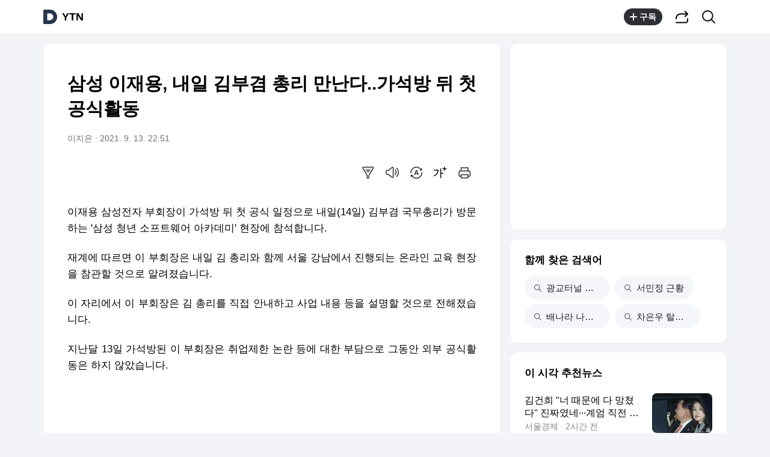

--- FILE ---
content_type: text/html;charset=UTF-8
request_url: https://v.daum.net/v/20210913225100451
body_size: 24483
content:
<!doctype html>
<html class="os_mac"> 
 <head data-cloud-area="head"> 
  <meta charset="utf-8"> 
  <meta http-equiv="X-UA-Compatible" content="IE=edge"> 
  <meta name="viewport" content="width=device-width,initial-scale=1,maximum-scale=1,user-scalable=no"> 
  <meta name="format-detection" content="telephone=no"> 
  <meta name="referrer" content="unsafe-url"> 
  <title>삼성 이재용, 내일 김부겸 총리 만난다..가석방 뒤 첫 공식활동</title> 
  <link rel="shortcut icon" href="//t1.daumcdn.net/top/favicon/20241223/daum.ico"> 
  <meta property="mccp:docId" content="k2pVRC9byn"> 
  <meta property="og:site_name" content="Daum"> 
  <meta property="og:title" content="삼성 이재용, 내일 김부겸 총리 만난다..가석방 뒤 첫 공식활동"> 
  <meta property="og:regDate" content="20210913225100"> 
  <meta property="og:type" content="article"> 
  <meta property="og:article:author" content="YTN"> 
  <meta property="og:url" content="https://v.daum.net/v/20210913225100451"> 
  <meta property="og:image" content="https://t1.daumcdn.net/media/img-media/mobile/meta/og.png"> 
  <meta property="og:description" content="이재용 삼성전자 부회장이 가석방 뒤 첫 공식 일정으로 내일(14일) 김부겸 국무총리가 방문하는 '삼성 청년 소프트웨어 아카데미' 현장에 참석합니다. 재계에 따르면 이 부회장은 내일 김 총리와 함께 서울 강남에서 진행되는 온라인 교육 현장을 참관할 것으로 알려졌습니다. 이 자리에서 이 부회장은 김 총리를 직접 안내하고 사업 내용 등을 설명할 것으로 전해졌"> 
  <meta property="al:android:url" content="daumapps://web?url=https%3A%2F%2Fv.daum.net/v/20210913225100451"> 
  <meta property="al:android:package" content="net.daum.android.daum"> 
  <meta property="al:android:app_name" content="다음앱"> 
  <meta property="al:ios:url" content="daumapps://web?url=https%3A%2F%2Fv.daum.net/v/20210913225100451"> 
  <meta property="al:ios:app_store_id" content="365494029"> 
  <meta property="al:ios:app_name" content="다음앱"> 
  <meta property="twitter:card" content="summary_large_image"> 
  <meta property="twitter:app:url:googleplay" content="daumapps://web?url=https%3A%2F%2Fv.daum.net/v/20210913225100451"> 
  <meta property="twitter:app:id:googleplay" content="net.daum.android.daum"> 
  <meta property="twitter:app:name:googleplay" content="다음앱"> 
  <meta property="twitter:app:country" content="KR"> 
  <meta property="twitter:app:url:iphone" content="daumapps://web?url=https%3A%2F%2Fv.daum.net/v/20210913225100451"> 
  <meta property="twitter:app:id:iphone" content="365494029"> 
  <meta property="twitter:app:name:iphone" content="다음앱"> 
  <meta property="twitter:app:url:ipad" content="daumapps://web?url=https%3A%2F%2Fv.daum.net/v/20210913225100451"> 
  <meta property="twitter:app:id:ipad" content="365494029"> 
  <meta property="twitter:app:name:ipad" content="다음앱">  
 </head> 
 <body> 
  <link rel="preload" href="https://t1.daumcdn.net/harmony_static/font/SF-UI-Display-Regular.woff" as="font" type="font/woff" crossorigin> 
  <link rel="preload" href="https://t1.daumcdn.net/harmony_static/font/SF-UI-Display-Medium.woff" as="font" type="font/woff" crossorigin> 
  <link rel="preload" href="https://t1.daumcdn.net/harmony_static/font/SF-UI-Display-Bold.woff" as="font" type="font/woff" crossorigin> 
  <link rel="stylesheet" type="text/css" href="//t1.daumcdn.net/harmony_static/cloud/2025/08/20/common.613bd392997748329792.css">  
  <link rel="stylesheet" type="text/css" href="//t1.daumcdn.net/harmony_static/cloud/page/5107c009cbb275fba98bb7d676873c3f137ca47e.css" class="build-css">  
  <link rel="preconnect" href="https://hades-cerberus.v.daum.net"> 
  <link rel="preconnect" href="https://hades-proxy.v.daum.net">      
  <div id="kakaoWrap" class="container-doc wrap_view" data-tiara-layer="pc_news"> 
   <header id="kakaoHead" class="doc-header" data-cloud-area="header"> 
    <div class="head_top" data-tiara-layer="news_header_gnb" data-cloud="newsview_pc_gnb"> 
     <h1 class="doc-title"> <a href="//daum.net" class="link_daum" data-tiara="로고" data-tiara-action-name="GNB다음로고_클릭"> 
       <svg width="24" height="24" viewbox="0 0 24 24" fill="none" xmlns="http://www.w3.org/2000/svg"> <g clip-path="url(#clip0_46_14927)"> 
         <path d="M12 6.36C15.1152 6.36 17.6352 9.072 17.5152 12.2136C17.4024 15.2016 14.8536 17.64 11.8632 17.64H7.91756C7.65356 17.64 7.43756 17.424 7.43756 17.16V6.84C7.43756 6.576 7.65356 6.36 7.91756 6.36H11.9976M12 0H2.39996C1.60556 0 0.959961 0.6456 0.959961 1.44V22.56C0.959961 23.3544 1.60556 24 2.39996 24H12C18.6264 24 24 18.6264 24 12C24 5.3736 18.6264 0 12 0Z"></path> 
        </g> <defs> 
         <clippath id="clip0_46_14927"> 
          <rect width="24" height="24" fill="white"></rect> 
         </clippath> 
        </defs> 
       </svg> </a> <a href="https://v.daum.net/channel/23/home" id="kakaoServiceLogo" data-tiara="언론사명" data-tiara-action-name="GNB언론사명_클릭">YTN</a> </h1> 
    </div>  
   </header> 
   <main id="kakaoContent" class="doc-main"> 
    <section class="inner-main"> 
     <h2 class="screen_out">경제</h2> 
     <div class="main-content" data-cloud-area="addition"> 
      <article id="mArticle" class="box_view" data-cloud-area="article"> 
       <div class="head_view" data-tiara-layer="article_head" data-cloud="newsview_pc_article_head"> 
        <h3 class="tit_view" data-translation="true">삼성 이재용, 내일 김부겸 총리 만난다..가석방 뒤 첫 공식활동</h3> 
        <div class="info_view"> <span class="txt_info">이지은</span> <span class="txt_info"><span class="num_date">2021. 9. 13. 22:51</span></span> 
        </div>  
        <div class="util_wrap">  
         <div class="util_view"> 
          <div class="item_util" data-tiara-action-name="헤드요약_클릭"> <button type="button" class="btn_util btn_synop" data-tiara="요약보기"> <span class="ico_view">요약보기</span> </button>  
           <div id="digestViewLayer" class="view_layer"> 
            <div class="inner_view_layer inner_synop_layer"> 
             <div class="layer_head"> <strong class="tit_layer" data-translation="true">자동요약</strong> <span class="info_layer" data-translation="true">기사 제목과 주요 문장을 기반으로 자동요약한 결과입니다.<br> 전체 맥락을 이해하기 위해서는 본문 보기를 권장합니다.</span> 
             </div> 
             <div class="layer_body" data-translation="true"> 
              <p>이재용 삼성전자 부회장이 가석방 뒤 첫 공식 일정으로 내일(14일) 김부겸 국무총리가 방문하는 '삼성 청년 소프트웨어 아카데미' 현장에 참석합니다.</p>
              <p>재계에 따르면 이 부회장은 내일 김 총리와 함께 서울 강남에서 진행되는 온라인 교육 현장을 참관할 것으로 알려졌습니다.</p>
              <p>하지만 사업장이 아닌 청년 교육현장인 만큼 부담이 덜하다는 점에서 출소 뒤 첫 공식 대외 일정으로 내일 행사장을 찾는 것으로 보입니다.</p> 
             </div> 
             <div class="layer_foot"> <a href="#none" class="link_close" data-tiara="요약닫기"> <span class="ico_view">닫기</span> </a> 
             </div> 
            </div> 
           </div>  
          </div> 
          <div class="item_util" data-tiara-action-name="헤드음성_클릭"> <button type="button" class="btn_util btn_tts" data-tiara="음성버튼"> <span class="ico_view">음성으로 듣기</span> </button>  
           <div id="ttsViewLayer" class="view_layer"> 
            <div class="inner_view_layer inner_tts_layer"> 
             <div class="layer_head"> <strong class="tit_layer">음성재생 설정</strong> <span class="info_layer">이동 통신망에서 음성 재생 시 데이터 요금이 발생할 수 있습니다. 글자 수 10,000자 초과 시 일부만 음성으로 제공합니다.</span> 
             </div> 
             <div class="layer_body"> 
              <ul class="list_tts"> 
               <li> <input type="radio" id="inpMale" name="inpGender" class="inp_tts" value="Male"> <label class="lab_tts" for="inpMale"> <span class="ico_view"></span>남성 </label> </li> 
               <li> <input type="radio" id="inpFemale" name="inpGender" class="inp_tts" value="Female"> <label class="lab_tts" for="inpFemale"> <span class="ico_view"></span>여성 </label> </li> 
              </ul> 
              <ul class="list_tts"> 
               <li> <input type="radio" id="inpSlow" name="inpSpeed" class="inp_tts" value="slow"> <label class="lab_tts" for="inpSlow"> <span class="ico_view"></span>느림 </label> </li> 
               <li> <input type="radio" id="inpNormal" name="inpSpeed" class="inp_tts" value="normal"> <label class="lab_tts" for="inpNormal"> <span class="ico_view"></span>보통 </label> </li> 
               <li> <input type="radio" id="inpFast" name="inpSpeed" class="inp_tts" value="fast"> <label class="lab_tts" for="inpFast"> <span class="ico_view"></span>빠름 </label> </li> 
              </ul> <button type="button" class="btn_play" data-tiara="음성_재생하기">음성 재생하기</button> 
             </div> 
             <div class="layer_foot"> <a href="#none" class="link_close" data-tiara="음성_재생중지"> <span class="ico_view">닫기</span> </a> 
             </div> 
            </div> 
           </div> <button type="button" class="btn_soundplay" data-tiara="음성_재생중지">  <span class="ico_sound"></span>음성 재생 <span class="ico_view ico_close">중지</span> </button> 
           <audio style="display:none" preload="none" id="ttsPlayer"></audio>  
          </div>  
          <div class="item_util" data-tiara-action-name="헤드번역_클릭"> <button id="btnTranslate" type="button" class="btn_util btn_translate" data-tiara="번역설정"> <span class="ico_view">번역 설정</span> </button> 
           <div id="layerTranslate" class="view_layer"> 
            <div class="inner_view_layer inner_translate_layer"> 
             <div class="layer_head"> <strong class="tit_layer">번역<em class="ico_view">beta</em></strong> <span class="info_translate ico_view">Translated by <a href="https://kakao.ai/" class="link_kakaoi">kaka i</a></span> 
             </div> 
             <div class="layer_body"> 
              <ul class="list_lang"> 
               <li> <button type="button" class="btn_lang btn_translate_target_lang" name="kr" data-tiara="한국어"> <strong class="tit_lang tit_selected">한국어</strong> <span class="txt_lang">-</span> </button> </li> 
               <li> <button type="button" class="btn_lang btn_translate_target_lang" name="en" data-tiara="영어"> <strong class="tit_lang">English</strong> <span class="txt_lang">영어</span> </button> </li> 
               <li> <button type="button" class="btn_lang btn_translate_target_lang" name="jp" data-tiara="일본어"> <strong class="tit_lang">日本語</strong> <span class="txt_lang">일본어</span> </button> </li> 
               <li> <button type="button" class="btn_lang btn_translate_target_lang" name="cn" data-tiara="중국어"> <strong class="tit_lang">简体中文</strong> <span class="txt_lang">중국어</span> </button> </li> 
               <li> <button type="button" class="btn_lang btn_translate_target_lang" name="nl" data-tiara="네덜란드어"> <strong class="tit_lang">Nederlands</strong> <span class="txt_lang">네델란드어</span> </button> </li> 
               <li> <button type="button" class="btn_lang btn_translate_target_lang" name="de" data-tiara="독일어"> <strong class="tit_lang">Deutsch</strong> <span class="txt_lang">독일어</span> </button> </li> 
               <li> <button type="button" class="btn_lang btn_translate_target_lang" name="ru" data-tiara="러시아어"> <strong class="tit_lang">Русский</strong> <span class="txt_lang">러시아어</span> </button> </li> 
               <li> <button type="button" class="btn_lang btn_translate_target_lang" name="ms" data-tiara="말레이시아어"> <strong class="tit_lang">Malaysia</strong> <span class="txt_lang">말레이시아어</span> </button> </li> 
               <li> <button type="button" class="btn_lang btn_translate_target_lang" name="bn" data-tiara="벵골어"> <strong class="tit_lang">বাঙ্গোল ভাষা</strong> <span class="txt_lang">벵골어</span> </button> </li> 
               <li> <button type="button" class="btn_lang btn_translate_target_lang" name="vi" data-tiara="베트남어"> <strong class="tit_lang">tiếng Việt</strong> <span class="txt_lang">베트남어</span> </button> </li> 
               <li> <button type="button" class="btn_lang btn_translate_target_lang" name="es" data-tiara="스페인어"> <strong class="tit_lang">Español</strong> <span class="txt_lang">스페인어</span> </button> </li> 
               <li> <button type="button" class="btn_lang btn_translate_target_lang" name="ar" data-tiara="아랍어"> <strong class="tit_lang">اللغة العربية</strong> <span class="txt_lang">아랍어</span> </button> </li> 
               <li> <button type="button" class="btn_lang btn_translate_target_lang" name="it" data-tiara="이탈리아어"> <strong class="tit_lang">Italiano</strong> <span class="txt_lang">이탈리아어</span> </button> </li> 
               <li> <button type="button" class="btn_lang btn_translate_target_lang" name="id" data-tiara="인도네시아어"> <strong class="tit_lang">bahasa Indonesia</strong> <span class="txt_lang">인도네시아어</span> </button> </li> 
               <li> <button type="button" class="btn_lang btn_translate_target_lang" name="th" data-tiara="태국어"> <strong class="tit_lang">ภาษาไทย</strong> <span class="txt_lang">태국어</span> </button> </li> 
               <li> <button type="button" class="btn_lang btn_translate_target_lang" name="tr" data-tiara="튀르키에어"> <strong class="tit_lang">Türkçe</strong> <span class="txt_lang">튀르키에어</span> </button> </li> 
               <li> <button type="button" class="btn_lang btn_translate_target_lang" name="pt" data-tiara="포르투갈어"> <strong class="tit_lang">Português</strong> <span class="txt_lang">포르투갈어</span> </button> </li> 
               <li> <button type="button" class="btn_lang btn_translate_target_lang" name="fr" data-tiara="프랑스어"> <strong class="tit_lang">Français</strong> <span class="txt_lang">프랑스어</span> </button> </li> 
               <li> <button type="button" class="btn_lang btn_translate_target_lang" name="hi" data-tiara="힌디어"> <strong class="tit_lang">हिन्दी</strong> <span class="txt_lang">힌디어</span> </button> </li> 
              </ul> 
             </div> 
             <div class="layer_foot"> <a id="btnTranslateClose" href="#none" class="link_close" data-tiara="번역닫기"> <span class="ico_view">닫기</span> </a> 
             </div> 
            </div> 
           </div> 
           <div id="layerTranslating" class="loading_layer" style="display:none"> 
            <div class="inner_loading_layer"> <span class="ico_view ico_loading"></span> <strong class="tit_translate">번역중</strong> <span class="ico_view txt_translate">Now in translation</span> 
            </div> 
           </div> 
          </div>   
          <div class="item_util" data-tiara-action-name="헤드글씨크기_클릭"> <button type="button" class="btn_util btn_font" data-tiara="글씨크기_조절하기"> <span class="ico_view">글씨크기 조절하기</span> </button> 
           <div class="view_layer"> 
            <div class="inner_view_layer inner_fs_layer"> 
             <div class="layer_head"> <strong class="tit_layer">글자크기 설정</strong> <span class="info_layer">파란원을 좌우로 움직이시면 글자크기가 변경 됩니다.</span> 
             </div> 
             <div class="layer_body"> 
              <div class="set_fs"> <span class="txt_fs txt_small" aria-hidden="true">가</span> 
               <ul class="list_fs">  
                <li> <input type="radio" id="inpFont1" name="inpFont" class="inp_fs" value="17" checked> <label class="lab_fs" for="inpFont1">매우 작은 폰트</label> </li> 
                <li> <input type="radio" id="inpFont2" name="inpFont" class="inp_fs" value="18"> <label class="lab_fs" for="inpFont2">작은 폰트</label> </li> 
                <li> <input type="radio" id="inpFont3" name="inpFont" class="inp_fs" value="19"> <label class="lab_fs" for="inpFont3">보통 폰트</label> </li> 
                <li> <input type="radio" id="inpFont4" name="inpFont" class="inp_fs" value="21"> <label class="lab_fs" for="inpFont4">큰 폰트</label> </li> 
                <li> <input type="radio" id="inpFont5" name="inpFont" class="inp_fs" value="23"> <label class="lab_fs" for="inpFont5">매우 큰 폰트</label> </li> 
               </ul> <span class="txt_fs txt_big" aria-hidden="true">가</span> 
              </div> 
              <div class="set_view fs_type1"> 
               <p>이 글자크기로 변경됩니다.</p> 
               <p>(예시) 가장 빠른 뉴스가 있고 다양한 정보, 쌍방향 소통이 숨쉬는 다음뉴스를 만나보세요. 다음뉴스는 국내외 주요이슈와 실시간 속보, 문화생활 및 다양한 분야의 뉴스를 입체적으로 전달하고 있습니다.</p> 
              </div> 
             </div> 
             <div class="layer_foot"> <a href="#none" class="link_close" data-tiara="글씨크기_닫기"> <span class="ico_view">닫기</span> </a> 
             </div> 
            </div> 
           </div> 
          </div> 
          <div class="item_util"> <button type="button" class="btn_util btn_print" data-tiara-action-name="헤드인쇄_클릭" data-tiara="인쇄하기"> <span class="ico_view">인쇄하기</span> </button> 
          </div> 
         </div>  
        </div>  
       </div>       
       <div class="news_view fs_type1" data-cloud="article_body">      
        <div id="layerTranslateNotice" style="display:none;"></div>  
        <div class="article_view" data-translation-body="true" data-tiara-layer="article_body" data-tiara-action-name="본문이미지확대_클릭"> 
         <section dmcf-sid="kyUtbVzKBj">
          <p dmcf-pid="kxnK7Dft0H" dmcf-ptype="general">이재용 삼성전자 부회장이 가석방 뒤 첫 공식 일정으로 내일(14일) 김부겸 국무총리가 방문하는 '삼성 청년 소프트웨어 아카데미' 현장에 참석합니다. </p>
          <p dmcf-pid="kvEyQFeW0I" dmcf-ptype="general">재계에 따르면 이 부회장은 내일 김 총리와 함께 서울 강남에서 진행되는 온라인 교육 현장을 참관할 것으로 알려졌습니다. </p>
          <p dmcf-pid="kv7STtYe6y" dmcf-ptype="general">이 자리에서 이 부회장은 김 총리를 직접 안내하고 사업 내용 등을 설명할 것으로 전해졌습니다. </p>
          <p dmcf-pid="kjYhdwHtvW" dmcf-ptype="general">지난달 13일 가석방된 이 부회장은 취업제한 논란 등에 대한 부담으로 그동안 외부 공식활동은 하지 않았습니다. </p>
          <p dmcf-pid="koRM3Kvtsr" dmcf-ptype="general">하지만 사업장이 아닌 청년 교육현장인 만큼 부담이 덜하다는 점에서 출소 뒤 첫 공식 대외 일정으로 내일 행사장을 찾는 것으로 보입니다. </p>
          <p dmcf-pid="k2bjSL3cl2" dmcf-ptype="general">앞서 삼성은 지난달 24일, 240조 원 투자계획을 발표하면서 '삼성 청년 소프트웨어 아카데미' 사업과 스타트업 지원 'C랩' 사업 확대 계획을 밝혔습니다.</p>
          <p dmcf-pid="kT1pP1EWOj" dmcf-ptype="general">YTN 이지은 (jelee@ytn.co.kr)</p>
          <p dmcf-pid="knWkogbEQe" dmcf-ptype="general">[저작권자(c) YTN &amp; YTN plus 무단전재 및 재배포 금지]</p>
          <p dmcf-pid="kIE0kMskwP" dmcf-ptype="general"><span><strong> 이 시각 코로나19 확진자 및 예방접종 현황을 확인하세요. </strong></span></p>
          <p dmcf-pid="kR8VLw4ifz" dmcf-ptype="general"><span><strong> 연예인 A씨와 유튜버의 싸움? 궁금하다면 [웹툰뉴스] </strong></span></p>
          <p dmcf-pid="koUkrE24Iy" dmcf-ptype="general"><span><strong> 깔끔하게 훑어주는 세상의 이슈 [와이퍼] </strong></span></p>
         </section> 
        </div> 
        <p class="" data-translation="true">Copyright © YTN. 무단전재 및 재배포 금지.</p> 
       </div>   
       <div class="emotion_wrap" style="display: none;" data-cloud="emotion_evalutaion_container"></div> 
       <div class="viewrelate_wrap" data-cloud="newsview_pc_related_news"> 
        <div class="viewrelate_tit"> <strong class="tit_viewrelate">YTN에서 직접 확인하세요.</strong> <span class="txt_viewrelate">해당 언론사로 이동합니다.</span> 
        </div> 
        <ul class="list_viewrelate" data-tiara-ordnum-layer data-tiara-layer="media_related_news" data-tiara-action-name="본문아웃링크_클릭" data-tiara-action-kind="ClickContent"> 
         <li> <a href="https://www.ytn.co.kr/_ln/0103_202109131352171520" class="link_txt" target="_blank" data-type="related" data-tiara="리스트"> [앵커리포트] '700만 뷰' 머드맥스 열풍..."귀어·귀촌 문의도" </a> </li> 
         <li> <a href="https://www.ytn.co.kr/_ln/0104_202109131540015870" class="link_txt" target="_blank" data-type="related" data-tiara="리스트"> '60세 남성이 12세 소녀와'... 아프간 난민 강제 혼인 실태 </a> </li> 
         <li> <a href="https://www.ytn.co.kr/_ln/0103_202109131605076909" class="link_txt" target="_blank" data-type="related" data-tiara="리스트"> 광주 도심서 강아지 매달고 주행한 오토바이 논란 </a> </li> 
         <li> <a href="https://star.ytn.co.kr/_sn/0117_202109131004265026" class="link_txt" target="_blank" data-type="related" data-tiara="리스트"> 장제원 아들 노엘 망언에 쏟아지는 비판… “재난지원금 좋아서 공중제비 도는 XX들” </a> </li> 
         <li> <a href="https://www.ytn.co.kr/_ln/0106_202109131634270462" class="link_txt" target="_blank" data-type="related" data-tiara="리스트"> 주호민 작가, 이미지 무단 사용 사과...미술관은 뭐했나? </a> </li> 
         <li> <a href="https://www.ytn.co.kr/_ln/0103_202601221524013186" class="link_txt" target="_blank" data-type="rss" data-tiara="리스트"> KAIST, '학폭' 이력 12명 전원 불합격...DGIST는 지원 아예 막아 </a> </li> 
         <li> <a href="https://www.ytn.co.kr/_ln/0108_202601230649516766" class="link_txt" target="_blank" data-type="rss" data-tiara="리스트"> [날씨] 주말까지 -10℃ 안팎 강추위...호남 '대설', 밤부터 내륙에도 눈 </a> </li> 
         <li> <a href="https://www.ytn.co.kr/_ln/0101_202601230035128654" class="link_txt" target="_blank" data-type="rss" data-tiara="리스트"> "초국가 범죄 뿌리 뽑을 것"...오늘 역대 최대 규모 송환 </a> </li> 
         <li> <a href="https://www.ytn.co.kr/_ln/0115_202601221805444586" class="link_txt" target="_blank" data-type="rss" data-tiara="리스트"> "'찬술' 팔아요"...SNS 타고 퍼지는 마약 </a> </li> 
         <li> <a href="https://www.ytn.co.kr/_ln/0103_202601221652293658" class="link_txt" target="_blank" data-type="rss" data-tiara="리스트"> 교사 개인 연락처로 '학부모 민원' 금지된다…3월부터 시행 </a> </li> 
        </ul> 
       </div> 
       <div class="ad_wrap" data-cloud="pc_dynamic_article_bottom_ad"> 
        <ins class="kakao_ad_area recomm_ad" style="display: block; text-decoration: none; height: 90px; max-height: inherit; min-height: 90px; min-width: 728px; width: 728px;" data-ad-unit="DAN-28ewRUAQYNwThl1H" data-ad-param-channel="harmony" data-ad-param-cp="23_pc_media_news" data-ad-width="728" data-ad-height="90" data-ad-onfail="removeParentElement" data-ad-onload="sendAbBucketLog" data-ab-bucket="pc_article_bottom_ad" data-ab-bucket-type="adfit"></ins> 
       </div> 
      </article> 
      <div class="box_cluster ttalk_view" style="display: none;" data-cloud="timetalk_container"></div> 
     </div> 
     <aside class="main-etc" data-cloud-area="aside"> 
      <div class="box_cluster box_ad" data-cloud="pc_dynamic_aside_top_ad"> 
       <ins style="display: block; width: 300px; height: 250px; text-decoration: none; max-height: inherit; min-height: 250px; min-width: 300px;" class="kakao_ad_area aside_g aside_ad" data-ad-unit="05d24" data-ad-param-channel="harmony" data-ad-param-cp="23_pc_media_news" data-ad-width="300" data-ad-height="250" data-ad-onfail="removeParentElement" data-ad-onload="sendAbBucketLog" data-ab-bucket="pc_aside_top_ad" data-ab-bucket-type="adfit"></ins> 
      </div> 
      <div id="news_related_query_comp" class="box_cluster box_search_keyword" data-tiara-action-kind="ClickContent" data-tiara-action-name="검색어_클릭" data-tiara-layer="search_keyword" data-cloud="pc_news_related_query"></div>  
      <div class="box_cluster box_news_recomm" data-cloud="newsview_realtime_news"> 
       <div class="box_tit"> 
        <h3 class="tit_box">이 시각 추천뉴스</h3> 
       </div> 
       <ul class="list_column" data-tiara-ordnum-layer data-tiara-layer="toros_recommend_one_column" data-tiara-action-name="하단추천리스트_클릭" data-tiara-action-kind="ClickContent"> 
        <li class="item_toros"></li> 
        <li class="item_toros"></li> 
        <li class="item_ad"></li> 
        <li class="item_toros"></li> 
        <li class="item_toros"></li> 
        <li class="item_nachu"></li> 
        <li class="item_nachu"></li> 
        <li class="item_nachu"></li> 
        <li class="item_toros"></li> 
        <li class="item_nachu"></li> 
        <li class="item_ad"></li> 
        <li class="item_nachu"></li> 
        <li class="item_toros"></li> 
        <li class="item_nachu"></li> 
        <li class="item_nachu"></li> 
        <li class="item_toros"></li> 
        <li class="item_nachu"></li> 
        <li class="item_toros"></li> 
        <li class="item_toros"></li> 
        <li class="item_nachu"></li> 
        <li class="item_toros"></li> 
       </ul> 
      </div> 
      <div class="box_cluster box_live" style="display: none;" data-tiara-action-kind="ClickContent" data-tiara-action-name="하단라이브_클릭" data-tiara-layer="media_live" data-cloud="newsview_live_slot"></div>  
      <div id="special_series_list" class="box_cluster box_news_pick" data-cloud="newsview_special_series"></div>  
      <div id="rankingNewsContainer" class="box_cluster box_news_rank" style="display: none;" data-cloud="newsview_pc_ranking_news"> 
       <div>  
       </div> 
      </div> 
      <div class="box_cluster box_shortcut" data-tiara-action-kind="ClickContent" data-tiara-action-name="서비스바로가기_클릭" data-tiara-layer="service_directlink" data-cloud="service_direct_link_v2"> 
       <div class="box_tit"> 
        <h3 class="tit_box">서비스 바로가기</h3> 
       </div> 
       <ul id="serviceDirect" class="tab_shortcut" role="tablist"> 
        <li role="presentation" aria-selected="false"><a class="link_tab" role="tab" data-tiara="뉴스">뉴스<span class="screen_out">선택됨</span></a></li> 
        <li role="presentation" aria-selected="false"><a class="link_tab" role="tab" data-tiara="연예">연예</a></li> 
        <li role="presentation" aria-selected="false"><a class="link_tab" role="tab" data-tiara="스포츠">스포츠</a></li> 
       </ul> 
       <div> 
        <div class="tabcont_service" style="display: none"> <strong class="screen_out">뉴스</strong> 
         <ul class="list_linkservice" data-tiara="뉴스"> 
          <li><a href="//news.daum.net/home" class="link_linkservice">뉴스 홈</a></li> 
          <li><a href="//news.daum.net/climate" class="link_linkservice">기후/환경</a></li> 
          <li><a href="//news.daum.net/society" class="link_linkservice">사회</a></li> 
          <li><a href="//news.daum.net/economy" class="link_linkservice">경제</a></li> 
          <li><a href="//news.daum.net/politics" class="link_linkservice">정치</a></li> 
          <li><a href="//news.daum.net/world" class="link_linkservice">국제</a></li> 
          <li><a href="//news.daum.net/culture" class="link_linkservice">문화</a></li> 
          <li><a href="//news.daum.net/tech" class="link_linkservice">IT/과학</a></li> 
          <li><a href="//news.daum.net/people" class="link_linkservice">인물</a></li> 
          <li><a href="//news.daum.net/understanding" class="link_linkservice">지식/칼럼</a></li> 
          <li><a href="//news.daum.net/series" class="link_linkservice">연재</a></li> 
          <li><a href="//focus.daum.net/daum/m/algorithm" class="link_linkservice">배열설명서</a></li> 
         </ul> 
        </div> 
        <div class="tabcont_service" style="display: none"> <strong class="screen_out">연예</strong> 
         <ul class="list_linkservice" data-tiara="연예"> 
          <li><a href="//entertain.daum.net" class="link_linkservice">연예 홈</a></li> 
          <li><a href="//entertain.daum.net/news" class="link_linkservice">최신뉴스</a></li> 
          <li><a href="//entertain.daum.net/tv" class="link_linkservice">TV</a></li> 
          <li><a href="//entertain.daum.net/photo" class="link_linkservice">포토</a></li> 
          <li><a href="//entertain.daum.net/ranking/popular" class="link_linkservice">많이 본 뉴스</a></li> 
          <li><a href="//entertain.daum.net/ranking/keyword" class="link_linkservice">TOP 키워드</a></li> 
          <li><a href="//entertain.daum.net/news/series" class="link_linkservice">연재</a></li> 
          <li><a href="//entertain.daum.net/poll" class="link_linkservice">투표</a></li> 
          <li><a href="//entertain.daum.net/news/movie" class="link_linkservice">영화</a></li> 
         </ul> 
        </div> 
        <div class="tabcont_service" style="display: none"> <strong class="screen_out">스포츠</strong> 
         <ul class="list_linkservice" data-tiara="스포츠"> 
          <li><a href="//sports.daum.net/" class="link_linkservice">스포츠 홈</a></li> 
          <li><a href="//sports.daum.net/soccer/" class="link_linkservice">축구</a></li> 
          <li><a href="//sports.daum.net/worldsoccer/" class="link_linkservice">해외축구</a></li> 
          <li><a href="//sports.daum.net/baseball/" class="link_linkservice">야구</a></li> 
          <li><a href="//sports.daum.net/worldbaseball/" class="link_linkservice">해외야구</a></li> 
          <li><a href="//sports.daum.net/golf/" class="link_linkservice">골프</a></li> 
          <li><a href="//sports.daum.net/basketball/" class="link_linkservice">농구</a></li> 
          <li><a href="//sports.daum.net/volleyball/" class="link_linkservice">배구</a></li> 
          <li><a href="//sports.daum.net/general/" class="link_linkservice">일반</a></li> 
          <li><a href="//sports.daum.net/esports/" class="link_linkservice">e-스포츠</a></li> 
          <li><a href="//sports.daum.net/cartoon/" class="link_linkservice">카툰</a></li> 
          <li><a href="//sports.daum.net/video/" class="link_linkservice">영상 홈</a></li> 
         </ul> 
        </div> 
       </div> 
      </div>   
      <div class="box_cluster box_ad" data-cloud="pc_dynamic_aside_bottom_ad"> 
       <ins style="display: block; width: 300px; height: 250px; text-decoration: none; max-height: inherit; min-height: 250px; min-width: 300px;" class="kakao_ad_area aside_g aside_ad" data-ad-unit="0QH44" data-ad-param-channel="harmony" data-ad-param-cp="23_pc_media_news" data-ad-width="300" data-ad-height="250" data-ad-onfail="removeParentElement" data-ad-onload="sendAbBucketLog" data-ab-bucket="pc_aside_bottom_ad" data-ab-bucket-type="adfit"></ins> 
      </div> 
     </aside> 
    </section> 
   </main> 
   <footer id="kakaoFoot" class="doc-footer" data-cloud-area="footer"> 
    <footer class="doc-footer" data-tiara-layer="footer" data-tiara-action-name="푸터_클릭" data-cloud="newsview_pc_footer"> 
     <div class="inner_foot"> 
      <ul class="list_foot"> 
       <li><a href="https://news.daum.net/edit" class="btn_foot">다음뉴스 서비스안내</a></li> 
       <li><a href="https://news.daum.net/newscenter24" class="btn_foot">24시간 뉴스센터</a></li> 
       <li><a href="https://brunch.co.kr/@daumnews" class="btn_foot">공지사항</a></li> 
       <li><a href="https://policy.daum.net/policy/info" class="btn_foot">서비스 약관/정책</a></li> 
      </ul> <span class="info_service">기사배열책임자 : 임광욱<span class="txt_dot"></span>청소년보호책임자 : 이호원</span> <span class="info_service">뉴스 기사에 대한 저작권 및 법적 책임은 자료제공사 또는 글쓴이에 있으며, axz의 입장과 다를 수 있습니다.</span> <small> <a href="https://career.axzcorp.com" class="link_kakao" target="_blank">© AXZ Corp.</a> </small> 
     </div> 
    </footer> 
   </footer> 
  </div> 
  <div data-cloud-area="util"> 
   <svg class="svg_source" aria-hidden="true" focusable="false" data-cloud="circle_svg_resource"> <defs> 
     <path id="squircleBorder" d="M18,0 L18.7848444,0.005730084 C18.9139617,0.00764511171 19.0422365,0.0100426461 19.1696724,0.0129264371 L19.9242526,0.0360942589 C20.792923,0.0700009714 21.6208598,0.128101731 22.4093497,0.211682715 L23.0755677,0.289593612 C30.9549774,1.30012499 34.6999425,5.04523784 35.7104226,12.9245322 L35.7883295,13.5907399 C35.8719061,14.3792171 35.9300034,15.2071387 35.963908,16.0757909 L35.9870744,16.8303548 C35.989958,16.9577879 35.9923554,17.0860598 35.9942703,17.2151741 L36,18 L35.9942703,18.7848444 C35.9923554,18.9139617 35.989958,19.0422365 35.9870744,19.1696724 L35.963908,19.9242526 C35.9300034,20.792923 35.8719061,21.6208598 35.7883295,22.4093497 L35.7104226,23.0755677 C35.6542849,23.5133126 35.5897073,23.938297 35.5164499,24.3507608 L35.400024,24.960096 L35.2703983,25.5508304 C33.9983996,30.9781075 30.9781075,33.9983996 25.5508304,35.2703983 L24.960096,35.400024 L24.3507608,35.5164499 C23.938297,35.5897073 23.5133126,35.6542849 23.0755677,35.7104226 L22.4093497,35.7883295 C21.6208598,35.8719061 20.792923,35.9300034 19.9242526,35.963908 L19.1696724,35.9870744 C19.0422365,35.989958 18.9139617,35.9923554 18.7848444,35.9942703 L18,36 L17.2151741,35.9942703 C17.0860598,35.9923554 16.9577879,35.989958 16.8303548,35.9870744 L16.0757909,35.963908 C15.2071387,35.9300034 14.3792171,35.8719061 13.5907399,35.7883295 L12.9245322,35.7104226 C5.04523784,34.6999425 1.30012499,30.9549774 0.289593612,23.0755677 L0.211682715,22.4093497 C0.128101731,21.6208598 0.0700009714,20.792923 0.0360942589,19.9242526 L0.0129264371,19.1696724 C0.0100426461,19.0422365 0.00764511171,18.9139617 0.005730084,18.7848444 L0,18 L0.00584673708,17.2364307 L0.0235106145,16.491116 C0.0274496612,16.368412 0.031888818,16.2464639 0.0368319493,16.1252694 L0.0725693482,15.4071281 L0.120587636,14.7069631 C0.834491736,5.60597993 4.79017605,1.15065404 13.8930229,0.197527337 L14.5943061,0.131853333 L15.3155684,0.0795358451 C16.1687677,0.026246786 17.0631364,0 18,0 Z M18,0.75 L17.2362123,0.755914959 L16.4923098,0.773765633 L15.7681182,0.803710715 L15.0634634,0.845908898 C14.6001671,0.878160652 14.1497792,0.918686936 13.7120674,0.96769934 L13.0649777,1.04760899 C6.36975139,1.95404391 2.79018958,4.9918111 1.41886033,10.987594 L1.29490495,11.5675907 C1.27534879,11.6657562 1.25634173,11.7646736 1.23788016,11.8643462 L1.13362749,12.4714706 C1.06845086,12.882297 1.01188582,13.3053124 0.96370013,13.7407284 L0.897677059,14.4031792 C0.887710953,14.5151465 0.878261299,14.6278955 0.869324465,14.7414295 L0.821828289,15.4320791 C0.801128098,15.7821401 0.784977976,16.1393251 0.773279941,16.5037235 L0.755790953,17.2421646 L0.75,18 L0.755329047,18.7600803 L0.771444428,19.5001406 C0.778635318,19.7435121 0.787655991,19.983579 0.798538506,20.2203733 L0.836803642,20.9209708 L0.886432197,21.6021254 C1.62475734,30.5554225 5.44462413,34.3752528 14.3978898,35.1135695 L15.0790419,35.1631975 L15.7796366,35.2014621 C16.01643,35.2123445 16.2564959,35.2213651 16.4998663,35.2285559 L17.2399233,35.244671 L18,35.25 L18.7600878,35.2446712 L19.5001549,35.2285565 C19.7435286,35.2213659 19.9835976,35.2123455 20.2203939,35.2014634 L20.9209971,35.1631997 L21.6021569,35.113573 C22.7213271,35.0212856 23.7602848,34.8808505 24.723038,34.6882595 L25.2915774,34.5664141 C30.5131949,33.3701777 33.3701777,30.5131949 34.5664141,25.2915774 L34.6882595,24.723038 C34.8808505,23.7602848 35.0212856,22.7213271 35.113573,21.6021569 L35.1631997,20.9209971 L35.2014634,20.2203939 C35.2123455,19.9835976 35.2213659,19.7435286 35.2285565,19.5001549 L35.2446712,18.7600878 L35.25,18 L35.244671,17.2399233 L35.2285559,16.4998663 C35.2213651,16.2564959 35.2123445,16.01643 35.2014621,15.7796366 L35.1631975,15.0790419 L35.1135695,14.3978898 C34.3752528,5.44462413 30.5554225,1.62475734 21.6021254,0.886432197 L20.9209708,0.836803642 L20.2203733,0.798538506 C19.983579,0.787655991 19.7435121,0.778635318 19.5001406,0.771444428 L18.7600803,0.755329047 L18,0.75 Z"></path> 
     <path id="shapeSquircle" d="M18,36 C4.75007143,36 0,31.25025 0,18 C0,5.24989286 4.75007143,0 18,0 C31.25025,0 36,4.75007143 36,18 C36,31.25025 31.25025,36 18,36 Z"></path> 
    </defs> <clippath id="clipThumb"> 
     <use xlink:href="#shapeSquircle"></use> 
    </clippath> 
   </svg>       
  </div> 
  <div id="root"></div>    
  <script src="https://t1.kakaocdn.net/kakao_js_sdk/v1/kakao.min.js"></script>
  <script src="//t1.daumcdn.net/harmony_static/cloud/2025/08/20/vendor.bfdd228a902e86c605c9.js"></script>
  <script src="//t1.daumcdn.net/harmony_static/cloud/2025/08/20/common.613bd392997748329792.js"></script>
  <script src="https://t1.daumcdn.net/kas/static/ba.min.js"></script>
  <script src="https://t1.daumcdn.net/kas/static/na.min.js"></script>
  <script src="//m1.daumcdn.net/svc/original/U03/cssjs/userAgent/userAgent-1.0.12.min.js"></script>
  <script>"use strict";!(function(){var e=document.querySelector('.doc-header'),n=document.querySelector('.container-doc'),o=null;window.addEventListener('scroll',function(){o&&window.cancelAnimationFrame(o),o=window.requestAnimationFrame(function(){(window.scrollY||window.pageYOffset)>e.offsetHeight?n.classList.add('head_fixed'):n.classList.remove('head_fixed')})})})();</script>
  <script>"use strict";!(function(){var e,n=document.getElementById('digestViewLayer');n&&(null!==(e=document.querySelector('.btn_synop'))&&void 0!==e&&e.addEventListener('click',function(){n.style.display='block'}),null!==(e=n.querySelector('.link_close'))&&void 0!==e&&e.addEventListener('click',function(e){e.preventDefault(),n.style.display='none'}))})();</script>
  <script>"use strict";function _slicedToArray(e,t){return _arrayWithHoles(e)||_iterableToArrayLimit(e,t)||_unsupportedIterableToArray(e,t)||_nonIterableRest()}function _nonIterableRest(){throw new TypeError("Invalid attempt to destructure non-iterable instance.\nIn order to be iterable, non-array objects must have a [Symbol.iterator]() method.")}function _unsupportedIterableToArray(e,t){if(e){if("string"==typeof e)return _arrayLikeToArray(e,t);var r=Object.prototype.toString.call(e).slice(8,-1);return"Object"===r&&e.constructor&&(r=e.constructor.name),"Map"===r||"Set"===r?Array.from(e):"Arguments"===r||/^(?:Ui|I)nt(?:8|16|32)(?:Clamped)?Array$/.test(r)?_arrayLikeToArray(e,t):void 0}}function _arrayLikeToArray(e,t){(null==t||t>e.length)&&(t=e.length);for(var r=0,n=new Array(t);r<t;r++)n[r]=e[r];return n}function _iterableToArrayLimit(e,t){if("undefined"!=typeof Symbol&&Symbol.iterator in Object(e)){var r=[],n=!0,a=!1,o=void 0;try{for(var c,i=e[Symbol.iterator]();!(n=(c=i.next()).done)&&(r.push(c.value),!t||r.length!==t);n=!0);}catch(e){a=!0,o=e}finally{try{n||null==i["return"]||i["return"]()}finally{if(a)throw o}}return r}}function _arrayWithHoles(e){if(Array.isArray(e))return e}function asyncGeneratorStep(e,t,r,n,a,o,c){try{var i=e[o](c),u=i.value}catch(e){return void r(e)}i.done?t(u):Promise.resolve(u).then(n,a)}function _asyncToGenerator(i){return function(){var e=this,c=arguments;return new Promise(function(t,r){var n=i.apply(e,c);function a(e){asyncGeneratorStep(n,t,r,a,o,"next",e)}function o(e){asyncGeneratorStep(n,t,r,a,o,"throw",e)}a(void 0)})}}!(function(){function u(e,t,r){return e=e,t=t,r=r,t="".concat(s,"/tenth-url/").concat(e,"?gender=").concat(r,"&speed=").concat(t),axios.get(t).then(function(e){return e.data.url||''}).catch(function(e){return console.error(e),''})}var n="VIEW_TTS",t="k2pVRC9byn",s='https://hades-proxy.v.daum.net/tts',i=(function(){var e=_asyncToGenerator(regeneratorRuntime.mark(function e(a,o,c){var i;return regeneratorRuntime.wrap(function(e){for(;1;)switch(e.prev=e.next){case 0:return e.next=2,u(a,o,c);case 2:if(i=e.sent)return e.abrupt("return",{ttsType:'saved',url:i});e.next=5;break;case 5:return t=a,r=o,n=c,i="".concat(s,"/realtime/").concat(t,"?gender=").concat(n,"&speed=").concat(r),e.abrupt("return",{ttsType:'realtime',url:i});case 7:case"end":return e.stop()}var t,r,n},e)}));return function(){return e.apply(this,arguments)}})(),l={slow_Male:'',normal_Male:'',fast_Male:'',slow_Female:'',normal_Female:'',fast_Female:''},r=(function(){var e=_Cookies.get(n),t={speed:'normal',gender:'Male'};if(!e)return t;var r=_slicedToArray(e.split('_'),2),e=r[0],r=r[1];return{speed:e&&'undefined'!==e?e:t.speed,gender:r&&'undefined'!==r?r:t.gender}})();a=r.speed,e=r.gender,(a=document.getElementById("inp".concat(a.charAt(0).toUpperCase()).concat(a.substring(1))))&&(a.checked="checked"),(e=document.getElementById("inp".concat(e)))&&(e.checked="checked");var e,d,a,o,c,p=document.querySelector('.btn_tts'),y=document.getElementById('ttsViewLayer');p&&y&&(a=p.parentElement,e=y.querySelector('.link_close'),p.addEventListener('click',function(){y.style.display='block'}),e.addEventListener('click',function(e){e.preventDefault(),y.style.display='none'}),(d=a.querySelector('#ttsPlayer'))&&(document.querySelectorAll('.inp_tts').forEach(function(e){return e.addEventListener('change',function(){var e=y.querySelector('input[name=inpSpeed]:checked'),t=y.querySelector('input[name=inpGender]:checked');e&&t&&(r.gender=t.value,r.speed=e.value,e=e.value,t=t.value,t="".concat(e,"_").concat(t),_Cookies.set(n,'',{domain:'.v.daum.net',expires:-1}),_Cookies.set(n,t,{domain:'.v.daum.net',expires:365}))})}),a=y.querySelector('.btn_play'),o=document.querySelector('.btn_soundplay'),a&&o&&(c=(function(){var e=_asyncToGenerator(regeneratorRuntime.mark(function e(t,r,n){var a,o,c;return regeneratorRuntime.wrap(function(e){for(;1;)switch(e.prev=e.next){case 0:if(a="".concat(r,"_").concat(n),l[a])return d.setAttribute('src',l[a]),e.abrupt("return");e.next=4;break;case 4:return e.next=6,i(t,r,n);case 6:c=e.sent,o=c.ttsType,c=c.url,'saved'===o&&(l[a]=c),d.setAttribute('src',c);case 11:case"end":return e.stop()}},e)}));return function(){return e.apply(this,arguments)}})(),a.addEventListener('click',_asyncToGenerator(regeneratorRuntime.mark(function e(){return regeneratorRuntime.wrap(function(e){for(;1;)switch(e.prev=e.next){case 0:return e.next=2,c(t,r.speed,r.gender);case 2:y.style.display='none',p.disabled=!0,o.className+=' play_on',d.play();case 3:case"end":return e.stop()}},e)}))),o.addEventListener('click',function(){d.pause(),d.currentTime=0,o.classList.remove('play_on'),p.disabled=!1,p.classList.remove('on')}),d.addEventListener('ended',function(){o.classList.remove('play_on'),p.disabled=!1}))))})();</script>
  <script>"use strict";!(function(){var e,a,s,l=document.getElementById('btnTranslate'),t=document.getElementById('btnTranslateClose'),n=document.querySelectorAll('.btn_translate_target_lang'),i=document.getElementById('layerTranslate'),r=document.getElementById('layerTranslating'),c=document.getElementById('layerTranslateNotice');i&&r&&(e={en:'<span class="inner_status"><p class="txt_status">The copyright belongs to the original writer of the content, and there may be errors in machine translation results.</p></span>',cn:'<span class="inner_status"><p class="txt_status">版权归内容原作者所有。机器翻译结果可能存在错误。</p></span>',jp:'<span class="inner_status"><p class="txt_status">原文の著作権は原著著作者にあり、機械翻訳の結果にエラーが含まれることがあります。</p></span>',id:'<span class="inner_status"><p class="txt_status">Hak cipta milik penulis asli dari konten, dan mungkin ditemukan kesalahan dalam hasil terjemahan mesin.</p></span>',vi:'<span class="inner_status"><p class="txt_status">Bản quyền thuộc về tác giả gốc của nội dung và có thể có lỗi trong kết quả dịch bằng máy.</p></span>'},a=function(n){setTimeout(function(){var t;i.style.display='none',r.style.display='none',c&&(n&&'kr'===n.targetLang?(c.classList.remove('status_view'),c.style.display='none',c.innerHTML='',null!==(t=document.getElementById('kakaoWrap'))&&void 0!==t&&t.classList.remove('en')):(c.classList.add('status_view'),c.style.display='block',c.innerHTML=e.hasOwnProperty(n.targetLang)?e[n.targetLang]:e['en'],['cn, jp'].includes(n.targetLang)||null!==(t=document.getElementById('kakaoWrap'))&&void 0!==t&&t.classList.add('en')),l.classList.remove('on'))},500)},s=function(){a()},null!=l&&l.addEventListener('click',function(){i.style.display='block'}),null!=t&&t.addEventListener('click',function(t){t.preventDefault(),i.style.display='none'}),null!=n&&n.forEach(function(t){t.addEventListener('click',function(t){var n=t.currentTarget.name;i.querySelectorAll('.tit_lang').forEach(function(t){return t.classList.remove('tit_selected')}),null!==(t=this.querySelector('.tit_lang'))&&void 0!==t&&t.classList.add('tit_selected'),r.style.display='block',HarmonyTranslator.translate("kr",n,a,s)})}))})();</script>
  <script>"use strict";!(function(){var e,t,n,i=(t=!(e=['inpFont1','inpFont2','inpFont3','inpFont4','inpFont5']),n=[],function(e){var t,n,i,o,r=c();if(r){for(o in r){if(!(r[o].x<e)){if(r[o].x>e){n=r[o];break}i=r[o];break}t=r[o]}return(i||(t&&(!n||n.x-e>e-t.x)?t:n)).element}});function c(){return t&&n[0].x==n[0].element.getBoundingClientRect().x?n:(n=(function(e){var n=[];if(!e.some(function(e){var t=document.getElementById(e).getBoundingClientRect();return!(0<t.x)||(n.push({id:e,element:document.getElementById(e),x:t.x}),!1)}))return n.sort(function(e,t){return e.x<t.x?-1:e.x>t.x?1:0})})(e))?(t=!0,n):void 0}var o=document.querySelector('.btn_font');if(o){var r=o.parentElement.querySelector('.view_layer');if(r){var s,a=r.querySelector('.link_close');o.addEventListener('click',function(){r.style.display='block'}),null!=a&&a.addEventListener('click',function(e){e.preventDefault(),r.style.display='none'}),null!==(a=r.querySelector('.list_fs'))&&void 0!==a&&a.addEventListener('touchmove',function(e){e=e.touches[0].clientX,e=i(e);e&&s!=e&&(s=e).click()});for(var u=['mobile_font_size','GS_font_size'],l='font_size_type',f=r.querySelector('.set_view'),d=document.querySelector('.news_view'),v=r.querySelectorAll('.inp_fs'),m=function(){return v.forEach(function(e){return e.removeAttribute('checked')})},p=function(e,t){_Cookies.set(e,'',{domain:'.v.daum.net',expires:-1}),_Cookies.set(e,t,{domain:'.v.daum.net',expires:365})},_=0;_<v.length;_++)!(function(e){e+1=='1'?v[e].setAttribute('checked',''):v[e].removeAttribute('checked'),v[e].addEventListener('change',function(){var t=this;m(),this.setAttribute('checked',''),f.className="set_view fs_type".concat(e+1),d.className="news_view fs_type".concat(e+1),u.forEach(function(e){return p(e,t.value)}),p(l,e+1)})})(_);window.addEventListener("pageshow",function(e){var t;(e.persisted||window.performance&&2===window.performance.navigation.type)&&(t=_Cookies.get(l)||1,isNaN(Number(t))||t<1||v.length<t||(m(),v[t-1].setAttribute('checked',''),f.className="set_view fs_type".concat(t),d.className="news_view fs_type".concat(t)))})}}})();</script>
  <script>"use strict";document.body.querySelector(".btn_print").parentNode.addEventListener("click",function(e){e.preventDefault(),window.open('https://v.daum.net/v/20210913225100451?s=print_news','newsPrint','width=750,height=550,scrollbars=yes')});</script>
  <script>"use strict";document.querySelectorAll('.head_view .item_util').forEach(function(e){var t,r=e.querySelector('.btn_util');null!=r&&(r.addEventListener('click',function(){r.classList.add('on');var t=e.querySelector('.view_layer');Array.from(document.querySelectorAll('.head_view .item_util .btn_util')).filter(function(e){return e!=r}).forEach(function(e){return e.classList.remove('on')}),Array.from(document.querySelectorAll('.head_view .item_util .view_layer')).filter(function(e){return e!=t}).forEach(function(e){return e.style.display='none'})}),null!==(t=e.querySelector('.view_layer .link_close'))&&void 0!==t&&t.addEventListener('click',function(){r.classList.remove('on')}))});</script>
  <script>"use strict";!(function(){var d,o,c,i,t,e,r,l,s,u=document.querySelector('section[dmcf-sid]');function g(t){return e=t,n=['TABLE','FIGURE','IMG','IFRAME','VIDEO','AUDIO'],Array.prototype.find.call(e.querySelectorAll('*'),function(e){return n.find(function(t){return t===e.tagName})})?'media':'general'===t.getAttribute('dmcf-ptype')?'text':'other';var e,n}function f(){var t=Array.prototype.map.call(document.querySelectorAll('section[dmcf-sid] [dmcf-pid]'),function(t,e){return{element:t,index:e,type:g(t),height:(function(t,e){if(!e)return t.offsetHeight;var n=window.getComputedStyle(t),e=parseInt(n.marginTop),n=parseInt(n.marginBottom);return t.offsetHeight+e+n})(t,!0)}}),n=0;t.forEach(function(t,e){t.top=n,n+=t.height});var a=0;return t.slice().reverse().forEach(function(t,e){t.bottom=a,a+=t.height}),t}!u||u.offsetHeight<600||0!=(d=(function(){var n=f(),t=n.reduce(function(t,e){return'media'===e.type||(t[t.length-1].push(e),e.index<n.length-1&&'media'===n[e.index+1].type&&t.push([])),t},[[]]).filter(function(t){return 1<t.length}),a=240,d=240,i='text',o=Math.max(.7*(document.documentElement.clientHeight||document.body.clientHeight),600),c=[];return t.forEach(function(t){var e=0,n=t[0].height+t[0].bottom-t[t.length-1].bottom;t.forEach(function(t){e+=t.height,n-=t.height,t.type===i&&a<=e&&d<=n&&(0===c.length||0<c.length&&c[c.length-1].bottom-t.bottom>=o)&&(c.push(t),e=0)})}),c})()).length&&(o=function(t,e,n){var a="true"=="true"?"pc_article_middle_ad_".concat(e+1):'',e=document.createElement("div");return e.classList.add("ad_body2"),e.innerHTML="\n            <ins\n                class=\"kakao_ad_area\"\n                data-ad-unit=\"".concat(t,"\"\n                data-ad-param-cp=\"").concat("23_pc_media_news","\"\n                data-ad-param-channel=\"").concat("harmony","\"\n                data-ad-onfail=\"removeParentElement\"\n                data-ad-width=\"100%\"\n                data-ad-onload=\"sendAbBucketLog\"\n                data-ab-bucket=\"").concat(a,"\"\n                data-ab-bucket-type=\"").concat(n,"\"\n            />"),e},c=function(t){return"bodyAd_".concat(t)},i=function(t,e,n,a){var d=c(t),i=(function(t,e){var n=document.createElement("div");n.setAttribute("id",c(t)),n.classList.add("ad_body2"),n.style.cssText="text-align:center;vertical-align:middle;line-height: 0;padding: 0 0px; border: 0px; width:100%; height: 90px;",n.innerHTML="\n            <ins class=\"adsbygoogle\" \n                style=\"display:inline-block;width:678px;height:84px;border:1px solid #e5e5e5\" \n                data-ad-client=\"".concat("ca-pub-1682288257759598","\" \n                data-ad-slot=\"").concat(t,"\"\n                data-adtest=\"").concat("off","\"\n            />");return"true"=="true"&&0<=e&&(n.setAttribute("data-ab-bucket","pc_article_middle_ad_".concat(e+1)),n.setAttribute("data-ab-bucket-type","google")),n})(t,a);u.insertBefore(i,e);e=n?function(t){var e=o(n,a,'replaced_by_adfit');removeGoogleAdElementAndReplaceWithAdfitElement(t,e)}:removeAdElement;document.addEventListener('DOMContentLoaded',GoogleAdsUtils.addCallback(d,{doOnFilled:function(){return sendAbBucketLog(i)},doOnUnfilled:e}))},e=(t=function(t,e){return _.isEmpty(t)?e:t})(JSON.parse("[\"adfit\",\"adfit\"]"),[]),r=t(JSON.parse("[\"DAN-LMhCax710HKR6iRC\",\"DAN-N84ROaaJI7rOx7GZ\"]"),[]),l=t(JSON.parse("[\"7935113225\",\"7613652782\"]"),[]),s=t(JSON.parse("[\"DAN-LMhCax710HKR6iRC\",\"DAN-N84ROaaJI7rOx7GZ\"]"),[]),e.forEach(function(t,e){var n,a;e!=d.length&&("adfit"===t&&e<r.length?(a=r[e],n=d[e].element.nextSibling,a=o(a,a=e,'adfit'),u.insertBefore(a,n),0<(a=(null==a?void 0:a.getElementsByTagName("ins"))||[]).length&&adfit.render(a[0])):"google"===t&&e<l.length&&i(l[e],d[e].element.nextSibling,e<s.length?s[e]:void 0,e))}))})();</script>
  <script>"use strict";function asyncGeneratorStep(e,n,t,r,a,c,o){try{var s=e[c](o),i=s.value}catch(e){return void t(e)}s.done?n(i):Promise.resolve(i).then(r,a)}function _asyncToGenerator(s){return function(){var e=this,o=arguments;return new Promise(function(n,t){var r=s.apply(e,o);function a(e){asyncGeneratorStep(r,n,t,a,c,"next",e)}function c(e){asyncGeneratorStep(r,n,t,a,c,"throw",e)}a(void 0)})}}_asyncToGenerator(regeneratorRuntime.mark(function e(){var n,t,r,a,c,o,s;return regeneratorRuntime.wrap(function(e){for(;1;)switch(e.prev=e.next){case 0:return n=document.getElementById('news_related_query_comp'),e.prev=1,t='20210913225100451',e.next=5,axios.get("".concat(Conf.api.hadesRest,"/news_related_query/data?size=6&maxTextLen=12&newsId=")+t);case 5:if(s=e.sent,0==(r=s.data).length)return n.parentElement.removeChild(n),e.abrupt("return");e.next=10;break;case 10:a=10,c=s=2,o=3,s=_.flatten(r.reduce(function(e,n){var t=e[e.length-1];return t.length<c||t.reduce(function(e,n){return e+n.length},0)+n.length<=a&&t.length<o?t.push(n):e.push([n]),e},[[]]).slice(0,s)),n.innerHTML="\n            <div class=\"box_tit\">\n                <h3 class=\"tit_box\">함께 찾은 검색어</h3>\n            </div>\n            <ul class=\"list_keyword\" data-tiara=\"검색어\">\n                ".concat(s.map(function(e){return"<li> <a href=\"https://search.daum.net/search?w=tot&DA=NDT&rtmaxcoll=DNS,NNS&q=".concat(encodeURIComponent(e),"\" class=\"link_keyword\" title=\"").concat(_.escape(e),"\"><span class=\"ico_view ico_keyword\"></span>").concat(_.escape(e),"</a> </li>")}).join(''),"\n            </ul>\n        "),e.next=21;break;case 18:e.prev=18,e.t0=e["catch"](1),n.parentElement.removeChild(n);case 21:case"end":return e.stop()}},e,null,[[1,18]])}))();</script>
  <script>"use strict";function asyncGeneratorStep(n,t,a,c,e,i,r){try{var o=n[i](r),s=o.value}catch(n){return void a(n)}o.done?t(s):Promise.resolve(s).then(c,e)}function _asyncToGenerator(o){return function(){var n=this,r=arguments;return new Promise(function(t,a){var c=o.apply(n,r);function e(n){asyncGeneratorStep(c,t,a,e,i,"next",n)}function i(n){asyncGeneratorStep(c,t,a,e,i,"throw",n)}e(void 0)})}}_asyncToGenerator(regeneratorRuntime.mark(function n(){var t,a,c,e,i,r,o;return regeneratorRuntime.wrap(function(n){for(;1;)switch(n.prev=n.next){case 0:if(o=function(n){if(n<1e4)return"".concat(n.toLocaleString(),"명");if(n<1e5){var t=Math.round(n/1e3)/10;return"".concat(t%1==0?t:t.toFixed(1),"만 명")}if(n<1e6){t=Math.round(n/1e3)/10;return"".concat(t%1==0?t:t.toFixed(1),"만 명")}if(n<1e7){var a=Math.round(n/1e4);return"".concat(a,"만 명")}if(n<1e8){a=Math.round(n/1e4);return"".concat(a.toLocaleString(),"만 명")}n=Math.round(n/1e7)/10;return"".concat(n%1==0?n:n.toFixed(1),"억 명")},r=function(n){var t=new Date,t=Math.floor((t-n)/1e3);if(t<60)return"방금 전";n=Math.floor(t/60);if(n<60)return"".concat(n,"분 전");t=Math.floor(n/60);if(t<24)return"".concat(t,"시간 전");n=Math.floor(t/24);if(n<7)return"".concat(n,"일 전");t=Math.floor(n/7);if(t<4)return"".concat(t,"주 전");t=Math.floor(n/30);if(t<12)return"".concat(t,"개월 전");n=Math.floor(n/365);return"".concat(n,"년 전")},t=document.querySelector('.box_live'),"true"=="true"){n.next=7;break}return t.remove(),n.abrupt("return");case 7:return c='https://live.channel.daum.net',e="23",n.next=11,axios.get("".concat(c,"/api/v1/channels/").concat(e,"/lives")).then(function(n){return n.data.data});case 11:if(i=n.sent,0===(a=i.filter(function(n){return"ONAIR"===n.status})).length)return t.remove(),n.abrupt("return");n.next=16;break;case 16:t.style.display='block',c="YTN",e="false"=="true",1===a.length?(i=a[0],t.innerHTML="\n            <div class=\"inner_box\">\n                <div class=\"box_tit\">\n                    <h3 class=\"tit_box\">".concat(c," 라이브</h3>\n                </div>\n                <div class=\"item_info\">\n                    <a href=\"").concat(i.liveUrl,"\" class=\"link_g\">\n                        <div class=\"wrap_thumb\">\n                            ").concat(i.thumbnailUrl?"<img src=\"".concat(StringUtil.makeThumbnail(i.thumbnailUrl,e?'S335x188':'S302x170'),"\" class=\"thumb_g\" alt=\"라이브 썸네일\">"):'',"\n                            <em class=\"tag_comm live_tag\">LIVE</em>\n                        </div>\n                        <div class=\"cont_thumb\">\n                            <strong class=\"tit_comm\">").concat(i.title,"</strong>\n                            <span class=\"box_info\">\n                                <span class=\"txt_info\">").concat(10<i.viewerCount?"".concat(o(i.viewerCount)," 시청 중"):'라이브 방송 중',"</span> \n                                <span class=\"txt_info\">").concat(r(new Date(i.startDt)),"</span>\n                            </span>\n                        </div>\n                    </a>\n                </div>\n            </div>\n        ")):t.innerHTML=e?"\n                <div class=\"inner_box\">\n                    <div class=\"box_tit\">\n                        <h3 class=\"tit_box\">".concat(c," 라이브</h3>\n                    </div>\n                    <div class=\"list_live swiper\">\n                        <div class=\"swiper-wrapper\">\n                            ").concat(a.map(function(n){return"\n                                <div class=\"item_info swiper-slide\">\n                                    <a href=\"".concat(n.liveUrl,"\" class=\"link_g\">\n                                        <div class=\"wrap_thumb\">\n                                            ").concat(n.thumbnailUrl?"<img src=\"".concat(StringUtil.makeThumbnail(n.thumbnailUrl,'S154x87','70'),"\" class=\"thumb_g\" alt=\"라이브 썸네일\">"):'',"\n                                            <em class=\"tag_comm live_tag\">LIVE</em>\n                                        </div>\n                                        <div class=\"cont_thumb\">\n                                            <strong class=\"tit_comm\">").concat(n.title,"</strong>\n                                        </div>\n                                    </a>\n                                </div>\n                            ")}).join(''),"\n                        </div>\n                    </div>\n                </div>\n            "):"\n                <div class=\"inner_box\">\n                    <div class=\"box_tit\">\n                        <h3 class=\"tit_box\">".concat(c," 라이브</h3>\n                    </div>\n                    <ul class=\"list_column\">\n                        ").concat(a.map(function(n){return"\n                            <li>\n                                <div class=\"item_info\">\n                                    <a href=\"".concat(n.liveUrl,"\" class=\"link_g\">\n                                        <div class=\"wrap_thumb\">\n                                            ").concat(n.thumbnailUrl?"<img src=\"".concat(StringUtil.makeThumbnail(n.thumbnailUrl,'S100x66','70'),"\" class=\"thumb_g\" alt=\"라이브 썸네일\">"):'',"\n                                            <em class=\"tag_comm live_tag\">LIVE</em>\n                                        </div>\n                                        <div class=\"cont_thumb\">\n                                            <strong class=\"tit_comm\">").concat(n.title,"</strong>\n                                            <span class=\"box_info\">\n                                                <span class=\"txt_info\">").concat(10<=n.viewerCount?"".concat(o(n.viewerCount)," 시청 중"):'라이브 방송 중',"</span>\n                                                <span class=\"txt_info\">").concat(r(new Date(n.startDt)),"</span>\n                                            </span>\n                                        </div>\n                                    </a>\n                                </div>\n                            </li>\n                        ")}).join(''),"\n                    </ul>\n                </div>\n            ");case 21:case"end":return n.stop()}},n)}))();</script>
  <script>"use strict";function _slicedToArray(e,t){return _arrayWithHoles(e)||_iterableToArrayLimit(e,t)||_unsupportedIterableToArray(e,t)||_nonIterableRest()}function _nonIterableRest(){throw new TypeError("Invalid attempt to destructure non-iterable instance.\nIn order to be iterable, non-array objects must have a [Symbol.iterator]() method.")}function _unsupportedIterableToArray(e,t){if(e){if("string"==typeof e)return _arrayLikeToArray(e,t);var a=Object.prototype.toString.call(e).slice(8,-1);return"Object"===a&&e.constructor&&(a=e.constructor.name),"Map"===a||"Set"===a?Array.from(e):"Arguments"===a||/^(?:Ui|I)nt(?:8|16|32)(?:Clamped)?Array$/.test(a)?_arrayLikeToArray(e,t):void 0}}function _arrayLikeToArray(e,t){(null==t||t>e.length)&&(t=e.length);for(var a=0,r=new Array(t);a<t;a++)r[a]=e[a];return r}function _iterableToArrayLimit(e,t){if("undefined"!=typeof Symbol&&Symbol.iterator in Object(e)){var a=[],r=!0,n=!1,i=void 0;try{for(var c,o=e[Symbol.iterator]();!(r=(c=o.next()).done)&&(a.push(c.value),!t||a.length!==t);r=!0);}catch(e){n=!0,i=e}finally{try{r||null==o["return"]||o["return"]()}finally{if(n)throw i}}return a}}function _arrayWithHoles(e){if(Array.isArray(e))return e}function ownKeys(t,e){var a,r=Object.keys(t);return Object.getOwnPropertySymbols&&(a=Object.getOwnPropertySymbols(t),e&&(a=a.filter(function(e){return Object.getOwnPropertyDescriptor(t,e).enumerable})),r.push.apply(r,a)),r}function _objectSpread(t){for(var e=1;e<arguments.length;e++){var a=null!=arguments[e]?arguments[e]:{};e%2?ownKeys(Object(a),!0).forEach(function(e){_defineProperty(t,e,a[e])}):Object.getOwnPropertyDescriptors?Object.defineProperties(t,Object.getOwnPropertyDescriptors(a)):ownKeys(Object(a)).forEach(function(e){Object.defineProperty(t,e,Object.getOwnPropertyDescriptor(a,e))})}return t}function _defineProperty(e,t,a){return t in e?Object.defineProperty(e,t,{value:a,enumerable:!0,configurable:!0,writable:!0}):e[t]=a,e}!(function(){var e,r='true'=='false',t=document.getElementById('special_series_list'),u='S200x132';function a(e){var t=e.seriesList,e=_slicedToArray(React.useState(t[0]),2),d=e[0],a=e[1];return React.createElement(React.Fragment,null,React.createElement("div",{className:"box_tit"},React.createElement("h3",{className:"tit_box"},"YTN"," PICK")),r&&React.createElement("div",{className:"tabg_wrap"},React.createElement("div",{className:"inner_wrap"},React.createElement("ul",{className:"tab_g",role:"tablist","data-tiara-layer":"media_pick_news","data-tiara-action-name":"본문기획뉴스_클릭"},t.map(function(t){return React.createElement("li",{key:t.id,role:"presentation"},React.createElement("a",{href:"#none",role:"tab","data-tiara":"탭","aria-selected":t.id==d.id?"true":"false",className:"link_tab",onClick:function(e){t.id!=d.id&&a(t),e.preventDefault()}},t.title))})))),!r&&React.createElement("ul",{role:"tablist",className:"tab_g","data-tiara-layer":"media_pick_news","data-tiara-action-name":"본문기획뉴스_클릭"},t.map(function(t){return React.createElement("li",{key:t.id,role:"presentation"},React.createElement("a",{href:"#none",role:"tab","data-tiara":"탭","aria-selected":t.id==d.id?"true":"false",className:"link_tab",onClick:function(e){t.id!=d.id&&a(t),e.preventDefault()}},t.title))})),React.createElement("ul",{className:"list_column","data-tiara-ordnum-layer":!0,"data-tiara-layer":"media_pick_news","data-tiara-action-name":"본문기획뉴스_클릭","data-tiara-action-kind":"ClickContent"},d.contents.map(function(e){var t=e.contentId,a=e.newsId,r=e.title,n=e.thumbnail,i=e.createDt,c=e.mobileLink,o=e.category,l=e.categoryId,s=e.cpId,m=e.cpName,e=e.writers,a="hamny-".concat(a||t);return React.createElement("li",{key:t},React.createElement("div",{className:"item_column"},React.createElement("a",{href:c,className:"link_thumb","data-tiara":"탭".concat(d.index+1,"_리스트"),"data-tiara-id":a,"data-tiara-name":r,"data-tiara-category":o,"data-tiara-category_id":l,"data-tiara-provider":m,"data-tiara-provider_id":s,"data-tiara-author":null==e?void 0:e.map(function(e){return e.name}).join(' ')},React.createElement("div",{className:"wrap_thumb"},React.createElement("img",{src:StringUtil.makeThumbnail(n,u,'70'),className:"thumb_g",alt:""})),React.createElement("div",{className:"cont_thumb"},React.createElement("div",{className:"inner_cont"},React.createElement("div",{className:"thumb_wrap"},React.createElement("strong",{className:"tit_txt"},r)," ",React.createElement("span",{className:"info_thumb"},StringUtil.makeViewTime(i))))))))})),React.createElement("div",{className:"btnmore_group","data-tiara-layer":"media_pick_news","data-tiara-action-name":"본문기획뉴스_클릭","data-tiara-action-kind":"ClickContent"},React.createElement("a",{href:d.link,className:"link_morewide","data-tiara":"더보기"},React.createElement("span",{className:"tit_more"},d.title," "),"더보기",React.createElement("span",{className:"ico_view ico_more"}))))}e={cpId:'23',group:'special',size:10,sort:'favorite:desc,lastModifiedDate:desc',minContentCount:4},axios.get("".concat(Conf.api.hadesRest,"/series_sorted_favorite_list"),{params:e}).then(function(e){return e.data.body.data}).then(function(e){0<e.length?(e=e.map(function(e,t){return _objectSpread(_objectSpread({},e),{},{index:t})}),ReactDOM.render(React.createElement(a,{seriesList:e}),t)):t.parentNode.removeChild(t)}).catch(function(e){return t.parentNode.removeChild(t)})})();</script>
  <script>"use strict";function _defineProperty(e,t,a){return t in e?Object.defineProperty(e,t,{value:a,enumerable:!0,configurable:!0,writable:!0}):e[t]=a,e}function _slicedToArray(e,t){return _arrayWithHoles(e)||_iterableToArrayLimit(e,t)||_unsupportedIterableToArray(e,t)||_nonIterableRest()}function _nonIterableRest(){throw new TypeError("Invalid attempt to destructure non-iterable instance.\nIn order to be iterable, non-array objects must have a [Symbol.iterator]() method.")}function _unsupportedIterableToArray(e,t){if(e){if("string"==typeof e)return _arrayLikeToArray(e,t);var a=Object.prototype.toString.call(e).slice(8,-1);return"Object"===a&&e.constructor&&(a=e.constructor.name),"Map"===a||"Set"===a?Array.from(e):"Arguments"===a||/^(?:Ui|I)nt(?:8|16|32)(?:Clamped)?Array$/.test(a)?_arrayLikeToArray(e,t):void 0}}function _arrayLikeToArray(e,t){(null==t||t>e.length)&&(t=e.length);for(var a=0,r=new Array(t);a<t;a++)r[a]=e[a];return r}function _iterableToArrayLimit(e,t){if("undefined"!=typeof Symbol&&Symbol.iterator in Object(e)){var a=[],r=!0,n=!1,i=void 0;try{for(var c,o=e[Symbol.iterator]();!(r=(c=o.next()).done)&&(a.push(c.value),!t||a.length!==t);r=!0);}catch(e){n=!0,i=e}finally{try{r||null==o["return"]||o["return"]()}finally{if(n)throw i}}return a}}function _arrayWithHoles(e){if(Array.isArray(e))return e}function asyncGeneratorStep(e,t,a,r,n,i,c){try{var o=e[i](c),l=o.value}catch(e){return void a(e)}o.done?t(l):Promise.resolve(l).then(r,n)}function _asyncToGenerator(o){return function(){var e=this,c=arguments;return new Promise(function(t,a){var r=o.apply(e,c);function n(e){asyncGeneratorStep(r,t,a,n,i,"next",e)}function i(e){asyncGeneratorStep(r,t,a,n,i,"throw",e)}n(void 0)})}}_asyncToGenerator(regeneratorRuntime.mark(function e(){var t,a,r,n,i,c,o,l,s,m;return regeneratorRuntime.wrap(function(e){for(;1;)switch(e.prev=e.next){case 0:return m=function(e){e=e.contents;return React.createElement(React.Fragment,null,e.map(function(e){var t=e.contentId,a=e.pcLink,r=e.thumbnail,n=e.index,i=e.title,c=e.createDt,o=e.contentUniqueKey,l=e.trommCategory,s=e.cpId,m=e.cpKorName,e=e.writers;return React.createElement("li",null,React.createElement("div",{className:"item_column"},React.createElement("a",(_defineProperty(a={href:a,className:"link_thumb","data-tiara":"리스트","data-itemid":t},"data-itemid",t),_defineProperty(a,"data-tiara-id",o),_defineProperty(a,"data-tiara-name",i),_defineProperty(a,"data-tiara-category",null==l?void 0:l.category),_defineProperty(a,"data-tiara-category_id",null==l?void 0:l.categoryId),_defineProperty(a,"data-tiara-provider",m),_defineProperty(a,"data-tiara-provider_id",s),_defineProperty(a,"data-tiara-author",null==e?void 0:e.map(function(e){return e.name}).join(' ')),a),React.createElement("div",{className:"wrap_thumb"},React.createElement("img",{src:StringUtil.makeThumbnail(r,'S200x132','70'),className:"thumb_g"})),React.createElement("div",{className:"cont_thumb"},React.createElement("div",{className:"inner_cont"},React.createElement("div",{className:"thumb_wrap"},React.createElement("strong",{className:"tit_txt"},React.createElement("span",{className:"rank_num"},n,React.createElement("span",{className:"screen_out"},"위")),i),React.createElement("span",{className:"info_thumb"},StringUtil.makeViewTime(c))))))))}))},s=function(e){var t=e.title,a=e.isVisible,r=e.tabIdx,n=e.activeTabIdx,i=e.setActiveTabIdx;return React.createElement(React.Fragment,null,a&&React.createElement("li",{role:"presentation"},React.createElement("a",{onClick:function(){i(r)},id:"popularNews",href:"javascript:void(0)",role:"tab","aria-selected":n===r,className:"link_tab"},t)))},l=function(e){var t=e.tabInfos,a=e.popularNews,r=e.driNews,e=_slicedToArray(React.useState(5===a.length?0:1),2),n=e[0],i=e[1];return React.createElement(React.Fragment,null,React.createElement("div",{className:"box_tit"},React.createElement("h3",{className:"tit_box"},"YTN 랭킹 뉴스"),React.createElement("p",{className:"txt_box"},t[n].title)),React.createElement("ul",{className:"tab_g tablist2",role:"tablist"},t.map(function(e,t){return React.createElement(s,{isVisible:e.isVisible,title:e.tabTitle,tabIdx:t,activeTabIdx:n,setActiveTabIdx:i})})),React.createElement("ol",{className:"list_rank_news","data-tiara-action-name":t[n].tiaraActionName,"data-tiara-layer":t[n].tiaraSecondLayer,"data-tiara-action-kind":"ClickContent","data-tiara-ordnum-layer":!0},React.createElement(m,{contents:0===n?a:r})))},o=function(){return(o=_asyncToGenerator(regeneratorRuntime.mark(function e(t){var a,r;return regeneratorRuntime.wrap(function(e){for(;1;)switch(e.prev=e.next){case 0:return a=t.key,r=t.params,e.next=3,axios.get("".concat(Conf.api.hadesRest,"/").concat(a),{params:r}).then(function(e){return e.data.body.data||[]});case 3:return e.abrupt("return",e.sent);case 4:case"end":return e.stop()}},e)}))).apply(this,arguments)},c=function(){return o.apply(this,arguments)},t=document.getElementById('rankingNewsContainer'),a=[{key:"channel_home_ranking_latest",params:{size:5,consumerId:"media",cpId:"23",hours:3}},{key:"dri_ranking_news",params:{size:5,hours:168,from:"media",cpId:"23"}}],e.next=9,c(a[0]);case 9:return r=e.sent,e.next=12,c(a[1]);case 12:n=e.sent,(i=[{isVisible:5===r.length,title:'최근 3시간 집계 결과입니다.',tabTitle:'많이 본 뉴스',tiaraActionName:'하단많이본랭킹_클릭',tiaraSecondLayer:'media_ranking_news_popular'},{isVisible:5===n.length,title:'이용자의 본문 주목도 높은 뉴스입니다.',tabTitle:'탐독한 뉴스',tiaraActionName:'하단열독률랭킹_클릭',tiaraSecondLayer:'media_ranking_news_duration'}])[0].isVisible||i[1].isVisible?(t.style.display='block',ReactDOM.render(React.createElement(l,{tabInfos:i,popularNews:r,driNews:n}),t)):t.parentElement.removeChild(t);case 15:case"end":return e.stop()}},e)}))();</script>
  <script>"use strict";!(function(){var e=0,t='1006'||'media',a=document.querySelectorAll('.tabcont_service');'1005'===t?e=1:'1004'!==t&&'sports'!==t||(e=2);var c=document.querySelectorAll('#serviceDirect li a');function s(e,t,c){t=0===t?'뉴스':1===t?'연예':'스포츠',e.innerHTML=c?"".concat(t," <span class=\"screen_out\">선택됨</span>"):t}c[e].classList.add('on'),null!==(t=c[e].parentElement)&&void 0!==t&&t.setAttribute('aria-selected',!0),a[e].style.display="block",c.forEach(function(e,r){return e.addEventListener('click',function(){Array.from(document.getElementById('serviceDirect').children).forEach(function(e,t){var c=e.querySelector('.link_tab');t===r?(e.setAttribute('aria-selected',"true"),c.classList.add('on'),s(c,t,!0),a[t].style.display="block"):(e.setAttribute('aria-selected',"false"),c.classList.remove('on'),s(c,t,!1),a[t].style.display="none")})})})})();</script>
  <script src="//search1.daumcdn.net/search/statics/common/js/g/search_dragselection.min.js"></script>
  <script>"use strict";function _slicedToArray(t,n){return _arrayWithHoles(t)||_iterableToArrayLimit(t,n)||_unsupportedIterableToArray(t,n)||_nonIterableRest()}function _nonIterableRest(){throw new TypeError("Invalid attempt to destructure non-iterable instance.\nIn order to be iterable, non-array objects must have a [Symbol.iterator]() method.")}function _unsupportedIterableToArray(t,n){if(t){if("string"==typeof t)return _arrayLikeToArray(t,n);var a=Object.prototype.toString.call(t).slice(8,-1);return"Object"===a&&t.constructor&&(a=t.constructor.name),"Map"===a||"Set"===a?Array.from(t):"Arguments"===a||/^(?:Ui|I)nt(?:8|16|32)(?:Clamped)?Array$/.test(a)?_arrayLikeToArray(t,n):void 0}}function _arrayLikeToArray(t,n){(null==n||n>t.length)&&(n=t.length);for(var a=0,e=new Array(n);a<n;a++)e[a]=t[a];return e}function _iterableToArrayLimit(t,n){if("undefined"!=typeof Symbol&&Symbol.iterator in Object(t)){var a=[],e=!0,i=!1,r=void 0;try{for(var o,s=t[Symbol.iterator]();!(e=(o=s.next()).done)&&(a.push(o.value),!n||a.length!==n);e=!0);}catch(t){i=!0,r=t}finally{try{e||null==s["return"]||s["return"]()}finally{if(i)throw r}}return a}}function _arrayWithHoles(t){if(Array.isArray(t))return t}!(function(){function t(t){var n=t.newsid,a=t.cp_id,e=t.cp_name,i=t.title,r=t.image,t=t.moddt;return{contentUniqueKey:"hamny-".concat(n),newsid:n,cp_id:a,cp_name:e,title:(i=i,"enter"===c?i.replace(/\[.*?]+/gi,''):i),url:"https://v.daum.net/v/".concat(n),thumbnail:StringUtil.makeThumbnail(r,o,s),update_dt:StringUtil.makeViewTime((function(t){try{if('string'!=typeof t||14!==t.length)throw new Error("[IllegalArgumentException] 유효하지 않은 날짜형식입니다. | ".concat(t));var n=t.slice(0,4),a=t.slice(4,6),e=t.slice(6,8),i=t.slice(8,10),r=t.slice(10,12),o=t.slice(12);return dateUtil.addMinutes(new Date(n,a-1,e,i,r,o),-540-(new Date).getTimezoneOffset())}catch(t){console.error(t)}})(t))}}var n=20,o="S200x132",s='70',a="20210913225100451",c=(function(){switch("1006"){case"1004":return"sports";case"1005":return"enter";default:return"news"}})(),e=encodeURIComponent(JSON.stringify({itemid:a,category:c})),i={source:a},r="\n        <div class=\"item_column\">\n            <a\n                href=\"<%=obj.url%>\"\n                class=\"link_thumb\"\n                data-itemid=\"<%=obj.newsid%>\"\n                data-pos=\"<%=obj.pos%>\"\n                data-tiara=\"리스트\"\n                data-tiara-id=\"<%=obj.contentUniqueKey%>\"\n                data-tiara-name=\"<%=_.escape(obj.title)%>\"\n                data-tiara-provider=\"<%=obj.cp_name%>\"\n                data-tiara-provider_id=\"<%=obj.cp_id%>\"\n            >\n                <div class=\"wrap_thumb\">\n                    <img src=\"<%=obj.thumbnail%>\" class=\"thumb_g\">\n                </div>\n                <div class=\"cont_thumb\">\n                    <div class=\"inner_cont\">\n                        <div class=\"thumb_wrap\">\n                            <strong class=\"tit_txt\"><%=obj.title%></strong>\n                            <span class=\"info_thumb\"><%=obj.cp_name%> · <%=obj.update_dt%></span>\n                        </div>\n                    </div>\n                </div>\n            </a>\n        </div>\n    ",d=new Set;(a=new Toros.Connector({url:'mediadaum/most_similar',queryParams:e,slice:16,filter:function(t){t=t._id;return d.add(t),!0},map:t,targetClass:'item_toros',template:r,svc:'mediadaum_sim',impLabel:'toros_mediadaum_sim_imp',impProps:i,viewLabel:'toros_mediadaum_sim_vimp',viewProps:i,clickLabel:'toros_mediadaum_sim_click',clickProps:i})).render(),a.fetchPromise.then(function(){0<n&&new Toros.Connector({url:'mediadaum/soonsal_v2',queryParams:e,slice:n,filter:function(t){t=t._id;return!d.has(t)},map:t,targetClass:'item_nachu',template:r,svc:'mediadaum_personal',impLabel:'toros_mediadaum_personal_imp',impProps:i,viewLabel:'toros_mediadaum_personal_vimp',viewProps:i,clickLabel:'toros_mediadaum_personal_click',clickProps:i}).render()});var l,a="false"=="false",m="\n        <li adfit-unit-id=\"{0}\" adfit-param-cp=\"".concat("23_pc_media_news","\" adfit-param-channel=\"").concat("harmony","\" adfit-unit-idx=\"{1}\">\n            <div class=\"item_column item_ad\">\n                <a class=\"link_tag\" adfit-ad-info></a>\n                <a href=\"#none\" class=\"link_thumb\" adfit-landing-url adfit-action-url adfit-land-type=\"right\">\n                    <div class=\"wrap_thumb\">\n                        <img class=\"thumb_g\" adfit-main-img-url adfit-image-width=\"").concat(a?'200':'224',"\" adfit-image-height=\"").concat(a?'132':'144',"\">\n                    </div>\n                    <div class=\"cont_thumb\">\n                        <div class=\"inner_cont\">\n                            <div class=\"thumb_wrap\">\n                                <strong class=\"tit_txt\" adfit-title></strong>\n                                <span class=\"info_ad\">\n                                    <span class=\"txt_adname\" adfit-profile-name></span>\n                                </span>\n                            </div>\n                        </div>\n                    </div>\n                </a>\n            </div>\n        </li>\n    "),u=document.querySelectorAll('.item_ad');(a='["DAN-DKlQvio8ceI9FgFm","DAN-DKlQvio8ceI9FgFm"]')&&(a=JSON.parse(a),l={},a.forEach(function(t,n){l[t]?l[t].push(n):l[t]=[n]}),a=l,Object.entries(a).forEach(function(t){var n=_slicedToArray(t,2),a=n[0],e=n[1].filter(function(t){return t<u.length}),t=e.length,n=new Array(t).fill(0).map(function(t,n){return StringUtil.format(m,a,n)}).join(''),i=e.map(function(t){return u[t]});new AdfitNativeAds({unitId:a,adCount:t}).renderAs(n,function(e){i.forEach(function(t,n){var a=e[n];e.length>n?t.appendChild(a):t.parentNode.removeChild(t)})}).renderFail(function(){return i.forEach(function(t){return removeAdElement(t)})}).init()}))})();</script>
  <script>"use strict";var removeParentElement=function(e){var n=null==e?void 0:e.parentElement;null==n||null!==(e=n.parentElement)&&void 0!==e&&e.removeChild(n)},removeAdElement=function(e){var n;null==e||null!==(n=e.parentElement)&&void 0!==n&&n.removeChild(e)},removeGoogleAdElementAndReplaceWithAdfitElement=function(e,n){null!=e&&e.insertAdjacentElement('beforebegin',n),null!=e&&e.remove();n=(null==n?void 0:n.getElementsByTagName("ins"))||[];window.adfit&&0<n.length&&window.adfit.render(n[0])};</script>
  <script type="text/javascript" src="//t1.daumcdn.net/tiara/js/v1/tiara-1.2.0.min.js"></script>
  <script>"use strict";function ownKeys(t,e){var a,o=Object.keys(t);return Object.getOwnPropertySymbols&&(a=Object.getOwnPropertySymbols(t),e&&(a=a.filter(function(e){return Object.getOwnPropertyDescriptor(t,e).enumerable})),o.push.apply(o,a)),o}function _objectSpread(t){for(var e=1;e<arguments.length;e++){var a=null!=arguments[e]?arguments[e]:{};e%2?ownKeys(Object(a),!0).forEach(function(e){_defineProperty(t,e,a[e])}):Object.getOwnPropertyDescriptors?Object.defineProperties(t,Object.getOwnPropertyDescriptors(a)):ownKeys(Object(a)).forEach(function(e){Object.defineProperty(t,e,Object.getOwnPropertyDescriptor(a,e))})}return t}function _defineProperty(e,t,a){return t in e?Object.defineProperty(e,t,{value:a,enumerable:!0,configurable:!0,writable:!0}):e[t]=a,e}!(function(){if(window.TiaraTracker){var d=!1,u=new Date,s=window.scrollY||document.documentElement.scrollTop,e="",t=e&&"false"=="true",l=null;try{l=_Cookies.get('DAUMTOP')||_Cookies.get('HARMONY_TOROS_IMP')&&window.atob(_Cookies.get('HARMONY_TOROS_IMP'))}catch(e){l=_Cookies.get('DAUMTOP')}var m=TiaraTracker.getInstance().setSvcDomain("media.daum.net").setPage("newsview").setDeployment("production").trackPage("newsview").setSection("economic").setEnableAlwaysImage(!0),g={id:"20210913225100451",type:"article",name:"\uC0BC\uC131 \uC774\uC7AC\uC6A9, \uB0B4\uC77C \uAE40\uBD80\uACB8 \uCD1D\uB9AC \uB9CC\uB09C\uB2E4..\uAC00\uC11D\uBC29 \uB4A4 \uCCAB \uACF5\uC2DD\uD65C\uB3D9",category_id:"1041",category:"economic",author:"\uC774\uC9C0\uC740",author_id:"",provider:"YTN",provider_id:"23",regdate:"2021-09-13 22:51:00",plink:"https://v.daum.net/v/20210913225100451",image:"",harmony_consumer_id:"media",media:"pcweb"};t&&(g["series"]="mainnews",g["series_id"]=e);var a,p={contentUniqueKey:"hamny-".concat(g.id),docId:"k2pVRC9byn",harmony_consumer_id:"media",media:"pcweb",reg_dt:"2021-09-13 22:51:00",reg_timestamp:"1631541060475",tromm_sub_category:"economy"},y=(a=!1,window.addEventListener("pageshow",function(e){(e.persisted||window.performance&&2===window.performance.navigation.type)&&(a=!0)}),function(){return a}),f=(function(){try{var o='article_body',e=document.querySelector('.article_view'),t=(d=c=0,document.querySelectorAll('[dmcf-ptype="general"]').forEach(function(e){var t=(null===(e=e.innerText)||void 0===e||null===(t=e.trim())||void 0===t?void 0:t.length)||0;0<t&&c++,d+=t}),{paragraphCount:c,textLength:d}),n={article_scroll_height_ratio:(e.getBoundingClientRect().height/1200).toFixed(2),article_text_length:t.textLength,article_paragraph_count:t.paragraphCount,'media_count:video':e.querySelectorAll('[dmcf-mtype^="video"]').length,'media_count:image':e.querySelectorAll('[dmcf-mtype="image"]').length,'media_count:audio':e.querySelectorAll('[dmcf-mtype^="audio"]').length,article_out_height_pct:0};n['media_count']=n['media_count:video']+n['media_count:image']+n['media_count:audio'];var a=function(e){var t=e.name,a=(e.element,e.elementRect),e=e.intersectionRect;t==o&&(n['article_out_height_pct']=Math.max(n['article_out_height_pct']||0,Math.round(e.bottom/a.bottom*100)))},r=[];document.querySelectorAll('[data-cloud]').forEach(function(e){var t=e.querySelector('[data-tiara-layer'),t=e.getAttribute('data-tiara-layer')||(null==t?void 0:t.getAttribute('data-tiara-layer'))||e.getAttribute('data-cloud');r.push({name:t,element:e,config:{inRatio:.3,outRatio:.3,outCallback:a}})});var i=new ComponentViewDurationChecker({components:r,rootMargin:"-".concat(document.getElementById('kakaoHead').getBoundingClientRect().height,"px 0px 0px 0px"),interval:300}).start();return function(){try{i.stop();var t=_objectSpread({},n);return Object.keys(i.duration).forEach(function(e){t["duration:".concat(e)]=i.duration[e].reduce(function(e,t){return e+t[1]-t[0]},0)}),t}catch(e){return{}}}}catch(e){return function(){return{}}}var c,d})(),o=function(){d||m.trackPage("p_newsview_보기").actionKind("ViewContent").pageMeta(g).customProps(p).track()},n=function(){if(!d){d=!0;var e=document.body.scrollHeight,t=window.scrollY,a=e-t,o=window.innerHeight,n=Math.round(t/(e-o)*100),r={},o={duration:(new Date).getTime()-u.getTime(),scroll_percent:n,scroll_height:e,scroll_top:t,scroll_bottom:a,scroll_inner_height:o};try{var i,c;!l||(c=JSON.parse(l)).contents_unique_key===p.contentUniqueKey&&(r={toros_imp_id:c.impression_id,toros_file_hash_key:c.toros_file_hash_key,toros_user_id_type:"uuid",toros_page_meta_id:p.contentUniqueKey,toros_event_meta_id:p.contentUniqueKey,toros_action_type:"dwelltime"},i=3<location.hostname.split('.').length?location.hostname.substring(location.hostname.indexOf('.')):location.hostname,(c=_Cookies.remove||_Cookies.expire)('HARMONY_TOROS_IMP',{path:'/',domain:i}),c('DAUMTOP',{path:'/',domain:'.daum.net'}),0)}catch(e){}m.trackUsage().actionKind("UsagePage").pageMeta(g).usage(o).customProps(_.assignIn(p,r)).track(),m.trackEvent('UsagePageComponent').pageMeta(g).customProps(_objectSpread(_objectSpread({},f()),{},{start_scroll_top:s,bfcache:y(),duration:(new Date).getTime()-u.getTime()})).track()}};window.addEventListener("pageshow",o,!1),window.addEventListener("pagehide",n,!1),document.addEventListener("visibilitychange",function(){(document["hidden"]?n:o)()},!1),document.addEventListener("click",function(e){var t,a,o,n,r,i,c,d,u=e.target,s=u.closest("[data-cloud]"),l=u.closest("a")||u.closest("button")||u.closest('input[type="radio"], input[type="checkbox"]');l&&null!=s&&s.contains(l)&&((c=TiaraTracker.getClickInfo(e))&&(t=c.action,a=c.click,o=c.eventMeta,n=(null==t?void 0:t.name)||"",r=(null==t?void 0:t.kind)||"",i=_.assignIn(p,c.customProps),s=u.closest("[data-tiara]"),c=l.querySelector("img"),u=(function(e,t,a){e=e.closest('[data-tiara-ordnum-layer]');if(e&&!t.closest('[adfit-unit-id]')){if(!!e.querySelector('[data-tiara-ordnum]')&&!isNaN(Number(a)))return a;e=e.querySelectorAll('a, button');return Array.from(e).filter(function(e){return!e.closest('[adfit-unit-id]')}).findIndex(function(e){return e===t})+1}})(u,l,a.ordnum),e={layer1:a.layer1,layer2:a.layer2||"",layer3:(null==s?void 0:s.dataset.tiara)||a.layer3||"",click_url:l.href||"",ordnum:u,copy:(d=l.getAttribute('data-action-type'),['RECOMMEND','LIKE','IMPRESS','ANGRY','SAD'].includes(d)?null==t?void 0:t.name:a.copy),image:(null==c?void 0:c.src)||"",posX:e.clientX,posY:e.clientY},m.trackEvent(n).pageMeta(g).actionKind(r).customProps(i).eventMeta(o).click(e).track()))}),document.addEventListener('mainnews-viewimp',function(e){e=(null===(e=e.detail)||void 0===e?void 0:e.tiara).customProps;m.trackViewImp().customProps(e).track()}),window.sendAbBucketLog=function(e){try{var t=null==e?void 0:e.getAttribute('data-ab-bucket'),a=null==e?void 0:e.getAttribute('data-ab-bucket-type');t&&a&&m.trackEvent('NewsAbBucket').pageMeta(g).eventMeta({id:t,name:t,type:a}).track()}catch(e){}}}})();</script>
  <script>"use strict";!(function(){var a='v.daum.net',o=_Cookies.remove||_Cookies.expire;o('_H_CT',{path:'/',domain:a}),o('_H_MN',{path:'/',domain:a}),o('_H_DOC_ID',{path:'/',domain:a}),o('v_from_area',{path:'/',domain:a})})();</script>
  <script>
    
    (function () {
        const dmcf = {
            consumerContentId: "20210913225100451",
            docId: "k2pVRC9byn",
            regDt: Number("1631541060475"),
            category: "1006",
            categoryName: "economic",
            uccStatus: {values: [], data: {from: '' }},
            title: "\uC0BC\uC131 \uC774\uC7AC\uC6A9, \uB0B4\uC77C \uAE40\uBD80\uACB8 \uCD1D\uB9AC \uB9CC\uB09C\uB2E4..\uAC00\uC11D\uBC29 \uB4A4 \uCCAB \uACF5\uC2DD\uD65C\uB3D9",
            description: "\uC774\uC7AC\uC6A9 \uC0BC\uC131\uC804\uC790 \uBD80\uD68C\uC7A5\uC774 \uAC00\uC11D\uBC29 \uB4A4 \uCCAB \uACF5\uC2DD \uC77C\uC815\uC73C\uB85C \uB0B4\uC77C(14\uC77C) \uAE40\uBD80\uACB8 \uAD6D\uBB34\uCD1D\uB9AC\uAC00 \uBC29\uBB38\uD558\uB294 \'\uC0BC\uC131 \uCCAD\uB144 \uC18C\uD504\uD2B8\uC6E8\uC5B4 \uC544\uCE74\uB370\uBBF8\' \uD604\uC7A5\uC5D0 \uCC38\uC11D\uD569\uB2C8\uB2E4. \uC7AC\uACC4\uC5D0 \uB530\uB974\uBA74 \uC774 \uBD80\uD68C\uC7A5\uC740 \uB0B4\uC77C \uAE40 \uCD1D\uB9AC\uC640 \uD568\uAED8 \uC11C\uC6B8 \uAC15\uB0A8\uC5D0\uC11C \uC9C4\uD589\uB418\uB294 \uC628\uB77C\uC778 \uAD50\uC721 \uD604\uC7A5\uC744 \uCC38\uAD00\uD560 \uAC83\uC73C\uB85C \uC54C\uB824\uC84C\uC2B5\uB2C8\uB2E4. \uC774 \uC790\uB9AC\uC5D0\uC11C \uC774 \uBD80\uD68C\uC7A5\uC740 \uAE40 \uCD1D\uB9AC\uB97C \uC9C1\uC811 \uC548\uB0B4\uD558\uACE0 \uC0AC\uC5C5 \uB0B4\uC6A9 \uB4F1\uC744 \uC124\uBA85\uD560 \uAC83\uC73C\uB85C \uC804\uD574\uC84C",
            representImage: "",
        };

        const cp = {
            cpId: Number("23"),
            consumerId: "media",
            // 댓글 기본 ON
            showComment: true,
            cpKorName: "YTN",
            enableTimeTalkForNewsEntertainment: true,
        };

        const device = {
            isDaumApp: false,
            isKakaoTalk: false,
            isMobile: false,
        };

        const daumUserName = "";
        const user = {
            isLogin: Boolean(daumUserName),
            name: daumUserName,
        };

        window.__DAUMCHANNEL_NEWSVIEW_DATA__ = {
            dmcf,
            cp,
            device,
            user,
        };

        window.__TIARA_CUSTOM_PROPS__ = {
            "contentUniqueKey": "hamny-20210913225100451",
            "docId": "k2pVRC9byn",
            "harmony_consumer_id": "media",
            "media": "pcweb",
            "reg_dt": "2021-09-13 22:51:00",
            "reg_timestamp": "1631541060475",
            "tromm_sub_category": "economy"
        };
    })();
    </script>
  <script src="https://t1.daumcdn.net/harmony_static/view-frontend/newsview/pc/build/1.22.1/page.js" class="build-script"></script>
 </body>
</html>